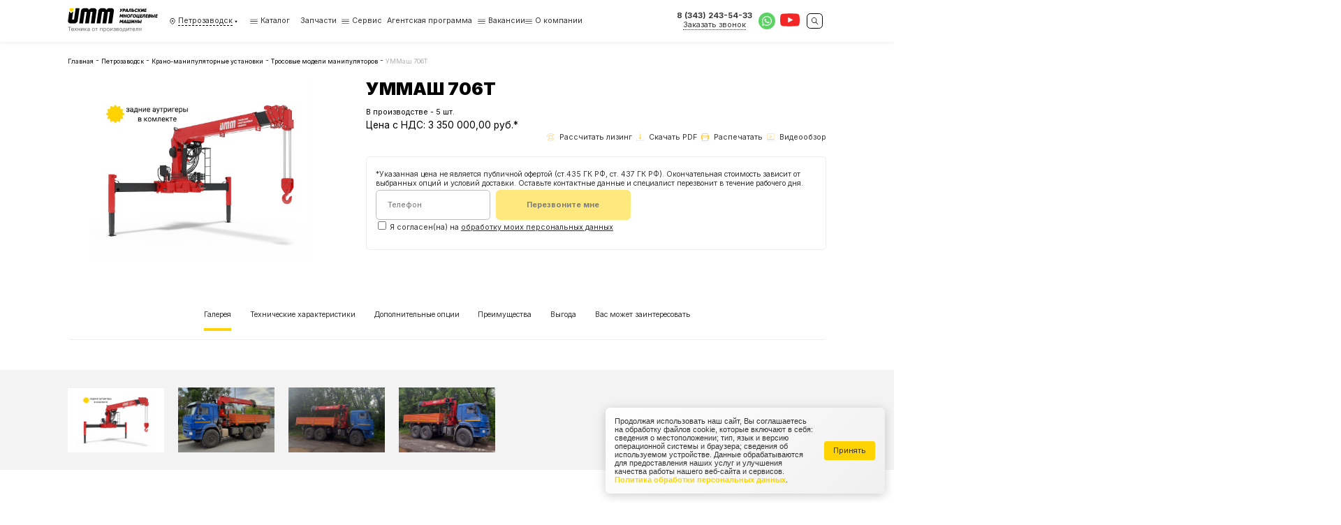

--- FILE ---
content_type: text/html; charset=utf-8
request_url: https://ummash.ru/petrozavodsk/krano-manipulyatornye-ustanovki/trosovye-modeli-manipulyatorov/kmy-ummash-706t/
body_size: 25834
content:

<html lang="ru"
      style="--main: #006EFF; --main-darker: #000CD4; --main-lighter: rgba(0, 110, 255, 0.15); --additional: #ffd98e">


<head>
    <meta name="viewport" content="width=device-width, initial-scale=1"/>
    <meta charset="UTF-8"/>
    <title>УММаш 706Т | ummash.ru в Петрозаводске</title>
    <link rel="shortcut icon"
          href="/media/images/configuration/logo/favicon/favicon.png"
          type="image/png"/>
    <!-- Seo -->
    <link rel="canonical" href="https://ummash.ru/petrozavodsk/krano-manipulyatornye-ustanovki/trosovye-modeli-manipulyatorov/kmy-ummash-706t/"/>
    <meta name="description" content="УММаш 706Т - информацию в Петрозаводске подробнее ищите на нашем сайте или узнавайте по телефону">
    <meta name="keywords" content="">
    <meta property="og:title" content="УММаш 706Т | ummash.ru в Петрозаводске">
    <meta property="og:description" content="УММаш 706Т - информацию в Петрозаводске подробнее ищите на нашем сайте или узнавайте по телефону">
    <meta property="og:url" content="https://ummash.ru/petrozavodsk/krano-manipulyatornye-ustanovki/trosovye-modeli-manipulyatorov/kmy-ummash-706t/"/>
    
    <meta property="og:image" content="https://ummash.ru/media/cache/76/b6/76b65e310d11573a4f173b6c9c24a618.jpg"/>
    
    <meta property="og:type" content="website"/>
    
<link rel="stylesheet" href="/static/css/product.css" />

    

    <!-- Google Tag Manager -->
    <script>(function(w,d,s,l,i){w[l]=w[l]||[];w[l].push({'gtm.start':
    new Date().getTime(),event:'gtm.js'});var f=d.getElementsByTagName(s)[0],
    j=d.createElement(s),dl=l!='dataLayer'?'&l='+l:'';j.async=true;j.src=
    'https://www.googletagmanager.com/gtm.js?id='+i+dl;f.parentNode.insertBefore(j,f);
    })(window,document,'script','dataLayer','GTM-KQV3MCH6');</script>
    <!-- End Google Tag Manager -->
</head>

<body class="d-flex fd-column load">
<!-- Google Tag Manager (noscript) -->
<noscript><iframe src="https://www.googletagmanager.com/ns.html?id=GTM-KQV3MCH6"
    height="0" width="0" style="display:none;visibility:hidden"></iframe></noscript>
<!-- End Google Tag Manager (noscript) -->














<header class="header header-desktop">
    <div class="header__wrapper">
        <div class="container">
            <div class="header-7">
                <a href="/petrozavodsk/" class="header-7-logo">
                    <svg role="img">
                        <use xlink:href="/static/images/static-sprite.svg#logo"></use>
                    </svg>
                </a>
                <div class="header-7-city" data-dropdown="click" data-click-target=".header-7-city__link">
                    <svg class="header-7-city__icon" role="img">
                        <use xlink:href="/static/images/sprite.svg#nav"></use>
                    </svg>
                    <a href="#" class="header-7-city__link">
                        <span>Петрозаводск</span>
                        <svg class="header-7-city__dropdown" role="img">
                            <use xlink:href="/static/images/sprite.svg#dropdown"></use>
                        </svg>
                    </a>
                    <div class="header-7-dropdown d-none header-7-city-dropdown__wrapper">
                        <div class="container">
                            <div class="header-7-city-dropdown">
                                <a href="#" class="header-7-city-dropdown__back" data-dropdown="close">
                                    <svg role="img">
                                        <use xlink:href="/static/images/sprite.svg#arrow"></use>
                                    </svg>
                                    Назад
                                </a>
                                <div class="header-7-city-dropdown__title">Выбрать город</div>
                                <div class="header-7-city-dropdown-input">
                                    <input name="city" type="text" class="header-7-city-dropdown__input"
                                           placeholder="Начните вводить название города"/>
                                    <div class="header-7-city-dropdown-input-items">
                                        
                                        <a href="/alma-ata/"
                                           class="header-7-city-dropdown-input-item d-none"
                                           data-city="алма-ата"></a>
                                        
                                        <a href="/arkhangelsk/"
                                           class="header-7-city-dropdown-input-item d-none"
                                           data-city="архангельск"></a>
                                        
                                        <a href="/astana/"
                                           class="header-7-city-dropdown-input-item d-none"
                                           data-city="астана"></a>
                                        
                                        <a href="/astrahan/"
                                           class="header-7-city-dropdown-input-item d-none"
                                           data-city="астрахань"></a>
                                        
                                        <a href="/balashiha/"
                                           class="header-7-city-dropdown-input-item d-none"
                                           data-city="балашиха"></a>
                                        
                                        <a href="/barnaul/"
                                           class="header-7-city-dropdown-input-item d-none"
                                           data-city="барнаул"></a>
                                        
                                        <a href="/belgorod/"
                                           class="header-7-city-dropdown-input-item d-none"
                                           data-city="белгород"></a>
                                        
                                        <a href="/blagoveschensk/"
                                           class="header-7-city-dropdown-input-item d-none"
                                           data-city="благовещенск"></a>
                                        
                                        <a href="/bryansk/"
                                           class="header-7-city-dropdown-input-item d-none"
                                           data-city="брянск"></a>
                                        
                                        <a href="/velikiy-novgorod/"
                                           class="header-7-city-dropdown-input-item d-none"
                                           data-city="великий новгород"></a>
                                        
                                        <a href="/vladivostok/"
                                           class="header-7-city-dropdown-input-item d-none"
                                           data-city="владивосток"></a>
                                        
                                        <a href="/vladimir/"
                                           class="header-7-city-dropdown-input-item d-none"
                                           data-city="владимир"></a>
                                        
                                        <a href="/volgograd/"
                                           class="header-7-city-dropdown-input-item d-none"
                                           data-city="волгоград"></a>
                                        
                                        <a href="/vologda/"
                                           class="header-7-city-dropdown-input-item d-none"
                                           data-city="вологда"></a>
                                        
                                        <a href="/voronezh/"
                                           class="header-7-city-dropdown-input-item d-none"
                                           data-city="воронеж"></a>
                                        
                                        <a href="/"
                                           class="header-7-city-dropdown-input-item d-none"
                                           data-city="екатеринбург"></a>
                                        
                                        <a href="/ivanovo/"
                                           class="header-7-city-dropdown-input-item d-none"
                                           data-city="иваново"></a>
                                        
                                        <a href="/izhevsk/"
                                           class="header-7-city-dropdown-input-item d-none"
                                           data-city="ижевск"></a>
                                        
                                        <a href="/irkutsk/"
                                           class="header-7-city-dropdown-input-item d-none"
                                           data-city="иркутск"></a>
                                        
                                        <a href="/yoshkar-ola/"
                                           class="header-7-city-dropdown-input-item d-none"
                                           data-city="йошкар-ола"></a>
                                        
                                        <a href="/kazan/"
                                           class="header-7-city-dropdown-input-item d-none"
                                           data-city="казань"></a>
                                        
                                        <a href="/kaliningrad/"
                                           class="header-7-city-dropdown-input-item d-none"
                                           data-city="калининград"></a>
                                        
                                        <a href="/kaluga/"
                                           class="header-7-city-dropdown-input-item d-none"
                                           data-city="калуга"></a>
                                        
                                        <a href="/kemerovo/"
                                           class="header-7-city-dropdown-input-item d-none"
                                           data-city="кемерово"></a>
                                        
                                        <a href="/kiev/"
                                           class="header-7-city-dropdown-input-item d-none"
                                           data-city="киев"></a>
                                        
                                        <a href="/kirov/"
                                           class="header-7-city-dropdown-input-item d-none"
                                           data-city="киров"></a>
                                        
                                        <a href="/korolyov/"
                                           class="header-7-city-dropdown-input-item d-none"
                                           data-city="королёв"></a>
                                        
                                        <a href="/kostroma/"
                                           class="header-7-city-dropdown-input-item d-none"
                                           data-city="кострома"></a>
                                        
                                        <a href="/krasnodar/"
                                           class="header-7-city-dropdown-input-item d-none"
                                           data-city="краснодар"></a>
                                        
                                        <a href="/krasnoyarsk/"
                                           class="header-7-city-dropdown-input-item d-none"
                                           data-city="красноярск"></a>
                                        
                                        <a href="/kursk/"
                                           class="header-7-city-dropdown-input-item d-none"
                                           data-city="курск"></a>
                                        
                                        <a href="/lipetsk/"
                                           class="header-7-city-dropdown-input-item d-none"
                                           data-city="липецк"></a>
                                        
                                        <a href="/lyubertsy/"
                                           class="header-7-city-dropdown-input-item d-none"
                                           data-city="люберцы"></a>
                                        
                                        <a href="/magadan/"
                                           class="header-7-city-dropdown-input-item d-none"
                                           data-city="магадан"></a>
                                        
                                        <a href="/minsk/"
                                           class="header-7-city-dropdown-input-item d-none"
                                           data-city="минск"></a>
                                        
                                        <a href="/moskva/"
                                           class="header-7-city-dropdown-input-item d-none"
                                           data-city="москва"></a>
                                        
                                        <a href="/murmansk/"
                                           class="header-7-city-dropdown-input-item d-none"
                                           data-city="мурманск"></a>
                                        
                                        <a href="/mytischi/"
                                           class="header-7-city-dropdown-input-item d-none"
                                           data-city="мытищи"></a>
                                        
                                        <a href="/naberezhnye-chelny/"
                                           class="header-7-city-dropdown-input-item d-none"
                                           data-city="набережные челны"></a>
                                        
                                        <a href="/nalchik/"
                                           class="header-7-city-dropdown-input-item d-none"
                                           data-city="нальчик"></a>
                                        
                                        <a href="/naryan-mar/"
                                           class="header-7-city-dropdown-input-item d-none"
                                           data-city="нарьян-мар"></a>
                                        
                                        <a href="/nizhniy-novgorod/"
                                           class="header-7-city-dropdown-input-item d-none"
                                           data-city="нижний новгород"></a>
                                        
                                        <a href="/novorossiysk/"
                                           class="header-7-city-dropdown-input-item d-none"
                                           data-city="новороссийск"></a>
                                        
                                        <a href="/novosibirsk/"
                                           class="header-7-city-dropdown-input-item d-none"
                                           data-city="новосибирск"></a>
                                        
                                        <a href="/noviy-urengoy/"
                                           class="header-7-city-dropdown-input-item d-none"
                                           data-city="новый уренгой"></a>
                                        
                                        <a href="/omsk/"
                                           class="header-7-city-dropdown-input-item d-none"
                                           data-city="омск"></a>
                                        
                                        <a href="/oryol/"
                                           class="header-7-city-dropdown-input-item d-none"
                                           data-city="орёл"></a>
                                        
                                        <a href="/orenburg/"
                                           class="header-7-city-dropdown-input-item d-none"
                                           data-city="оренбург"></a>
                                        
                                        <a href="/penza/"
                                           class="header-7-city-dropdown-input-item d-none"
                                           data-city="пенза"></a>
                                        
                                        <a href="/perm/"
                                           class="header-7-city-dropdown-input-item d-none"
                                           data-city="пермь"></a>
                                        
                                        <a href="/petrozavodsk/"
                                           class="header-7-city-dropdown-input-item d-none"
                                           data-city="петрозаводск"></a>
                                        
                                        <a href="/petropavlovsk-kamchatskiy/"
                                           class="header-7-city-dropdown-input-item d-none"
                                           data-city="петропавловск-камчатский"></a>
                                        
                                        <a href="/podolsk/"
                                           class="header-7-city-dropdown-input-item d-none"
                                           data-city="подольск"></a>
                                        
                                        <a href="/pskov/"
                                           class="header-7-city-dropdown-input-item d-none"
                                           data-city="псков"></a>
                                        
                                        <a href="/rostov-na-donu/"
                                           class="header-7-city-dropdown-input-item d-none"
                                           data-city="ростов-на-дону"></a>
                                        
                                        <a href="/ryazan/"
                                           class="header-7-city-dropdown-input-item d-none"
                                           data-city="рязань"></a>
                                        
                                        <a href="/samara/"
                                           class="header-7-city-dropdown-input-item d-none"
                                           data-city="самара"></a>
                                        
                                        <a href="/sankt-peterburg/"
                                           class="header-7-city-dropdown-input-item d-none"
                                           data-city="санкт-петербург"></a>
                                        
                                        <a href="/saransk/"
                                           class="header-7-city-dropdown-input-item d-none"
                                           data-city="саранск"></a>
                                        
                                        <a href="/saratov/"
                                           class="header-7-city-dropdown-input-item d-none"
                                           data-city="саратов"></a>
                                        
                                        <a href="/sevastopol/"
                                           class="header-7-city-dropdown-input-item d-none"
                                           data-city="севастополь"></a>
                                        
                                        <a href="/simferopol/"
                                           class="header-7-city-dropdown-input-item d-none"
                                           data-city="симферополь"></a>
                                        
                                        <a href="/smolensk/"
                                           class="header-7-city-dropdown-input-item d-none"
                                           data-city="смоленск"></a>
                                        
                                        <a href="/sochi/"
                                           class="header-7-city-dropdown-input-item d-none"
                                           data-city="сочи"></a>
                                        
                                        <a href="/stavropol/"
                                           class="header-7-city-dropdown-input-item d-none"
                                           data-city="ставрополь"></a>
                                        
                                        <a href="/syktyvkar/"
                                           class="header-7-city-dropdown-input-item d-none"
                                           data-city="сыктывкар"></a>
                                        
                                        <a href="/tambov/"
                                           class="header-7-city-dropdown-input-item d-none"
                                           data-city="тамбов"></a>
                                        
                                        <a href="/tver/"
                                           class="header-7-city-dropdown-input-item d-none"
                                           data-city="тверь"></a>
                                        
                                        <a href="/tolyatti/"
                                           class="header-7-city-dropdown-input-item d-none"
                                           data-city="тольятти"></a>
                                        
                                        <a href="/tomsk/"
                                           class="header-7-city-dropdown-input-item d-none"
                                           data-city="томск"></a>
                                        
                                        <a href="/tula/"
                                           class="header-7-city-dropdown-input-item d-none"
                                           data-city="тула"></a>
                                        
                                        <a href="/tyumen/"
                                           class="header-7-city-dropdown-input-item d-none"
                                           data-city="тюмень"></a>
                                        
                                        <a href="/ulan-ude/"
                                           class="header-7-city-dropdown-input-item d-none"
                                           data-city="улан-удэ"></a>
                                        
                                        <a href="/ulyanovsk/"
                                           class="header-7-city-dropdown-input-item d-none"
                                           data-city="ульяновск"></a>
                                        
                                        <a href="/ufa/"
                                           class="header-7-city-dropdown-input-item d-none"
                                           data-city="уфа"></a>
                                        
                                        <a href="/habarovsk/"
                                           class="header-7-city-dropdown-input-item d-none"
                                           data-city="хабаровск"></a>
                                        
                                        <a href="/hanty-mansiysk/"
                                           class="header-7-city-dropdown-input-item d-none"
                                           data-city="ханты-мансийск"></a>
                                        
                                        <a href="/himki/"
                                           class="header-7-city-dropdown-input-item d-none"
                                           data-city="химки"></a>
                                        
                                        <a href="/cheboksary/"
                                           class="header-7-city-dropdown-input-item d-none"
                                           data-city="чебоксары"></a>
                                        
                                        <a href="/chelyabinsk/"
                                           class="header-7-city-dropdown-input-item d-none"
                                           data-city="челябинск"></a>
                                        
                                        <a href="/chita/"
                                           class="header-7-city-dropdown-input-item d-none"
                                           data-city="чита"></a>
                                        
                                        <a href="/elista/"
                                           class="header-7-city-dropdown-input-item d-none"
                                           data-city="элиста"></a>
                                        
                                        <a href="/yuzhno-sakhalinsk/"
                                           class="header-7-city-dropdown-input-item d-none"
                                           data-city="южно-сахалинск"></a>
                                        
                                        <a href="/yakutsk/"
                                           class="header-7-city-dropdown-input-item d-none"
                                           data-city="якутск"></a>
                                        
                                        <a href="/yaroslavl/"
                                           class="header-7-city-dropdown-input-item d-none"
                                           data-city="ярославль"></a>
                                        
                                    </div>
                                </div>

                                <div class="header-7-city-dropdown-items">
                                    
                                    
                                    <div class="header-7-city-dropdown-group">
                                        <div class="header-7-city-dropdown-item group_title">А</div>
                                        
                                        <a href="/alma-ata/"
                                           class="header-7-city-dropdown-item">
                                            Алма-ата</a>
                                        
                                        <a href="/arkhangelsk/"
                                           class="header-7-city-dropdown-item">
                                            Архангельск</a>
                                        
                                        <a href="/astana/"
                                           class="header-7-city-dropdown-item">
                                            Астана</a>
                                        
                                        <a href="/astrahan/"
                                           class="header-7-city-dropdown-item">
                                            Астрахань</a>
                                        
                                    </div>
                                    
                                    <div class="header-7-city-dropdown-group">
                                        <div class="header-7-city-dropdown-item group_title">Б</div>
                                        
                                        <a href="/balashiha/"
                                           class="header-7-city-dropdown-item">
                                            Балашиха</a>
                                        
                                        <a href="/barnaul/"
                                           class="header-7-city-dropdown-item">
                                            Барнаул</a>
                                        
                                        <a href="/belgorod/"
                                           class="header-7-city-dropdown-item">
                                            Белгород</a>
                                        
                                        <a href="/blagoveschensk/"
                                           class="header-7-city-dropdown-item">
                                            Благовещенск</a>
                                        
                                        <a href="/bryansk/"
                                           class="header-7-city-dropdown-item">
                                            Брянск</a>
                                        
                                    </div>
                                    
                                    <div class="header-7-city-dropdown-group">
                                        <div class="header-7-city-dropdown-item group_title">В</div>
                                        
                                        <a href="/velikiy-novgorod/"
                                           class="header-7-city-dropdown-item">
                                            Великий Новгород</a>
                                        
                                        <a href="/vladivostok/"
                                           class="header-7-city-dropdown-item">
                                            Владивосток</a>
                                        
                                        <a href="/vladimir/"
                                           class="header-7-city-dropdown-item">
                                            Владимир</a>
                                        
                                        <a href="/volgograd/"
                                           class="header-7-city-dropdown-item">
                                            Волгоград</a>
                                        
                                        <a href="/vologda/"
                                           class="header-7-city-dropdown-item">
                                            Вологда</a>
                                        
                                        <a href="/voronezh/"
                                           class="header-7-city-dropdown-item">
                                            Воронеж</a>
                                        
                                    </div>
                                    
                                    <div class="header-7-city-dropdown-group">
                                        <div class="header-7-city-dropdown-item group_title">Е</div>
                                        
                                        <a href="/"
                                           class="header-7-city-dropdown-item">
                                            Екатеринбург</a>
                                        
                                    </div>
                                    
                                    <div class="header-7-city-dropdown-group">
                                        <div class="header-7-city-dropdown-item group_title">И</div>
                                        
                                        <a href="/ivanovo/"
                                           class="header-7-city-dropdown-item">
                                            Иваново</a>
                                        
                                        <a href="/izhevsk/"
                                           class="header-7-city-dropdown-item">
                                            Ижевск</a>
                                        
                                        <a href="/irkutsk/"
                                           class="header-7-city-dropdown-item">
                                            Иркутск</a>
                                        
                                    </div>
                                    
                                    <div class="header-7-city-dropdown-group">
                                        <div class="header-7-city-dropdown-item group_title">Й</div>
                                        
                                        <a href="/yoshkar-ola/"
                                           class="header-7-city-dropdown-item">
                                            Йошкар-Ола</a>
                                        
                                    </div>
                                    
                                    <div class="header-7-city-dropdown-group">
                                        <div class="header-7-city-dropdown-item group_title">К</div>
                                        
                                        <a href="/kazan/"
                                           class="header-7-city-dropdown-item">
                                            Казань</a>
                                        
                                        <a href="/kaliningrad/"
                                           class="header-7-city-dropdown-item">
                                            Калининград</a>
                                        
                                        <a href="/kaluga/"
                                           class="header-7-city-dropdown-item">
                                            Калуга</a>
                                        
                                        <a href="/kemerovo/"
                                           class="header-7-city-dropdown-item">
                                            Кемерово</a>
                                        
                                        <a href="/kiev/"
                                           class="header-7-city-dropdown-item">
                                            Киев</a>
                                        
                                        <a href="/kirov/"
                                           class="header-7-city-dropdown-item">
                                            Киров</a>
                                        
                                        <a href="/korolyov/"
                                           class="header-7-city-dropdown-item">
                                            Королёв</a>
                                        
                                        <a href="/kostroma/"
                                           class="header-7-city-dropdown-item">
                                            Кострома</a>
                                        
                                        <a href="/krasnodar/"
                                           class="header-7-city-dropdown-item">
                                            Краснодар</a>
                                        
                                        <a href="/krasnoyarsk/"
                                           class="header-7-city-dropdown-item">
                                            Красноярск</a>
                                        
                                        <a href="/kursk/"
                                           class="header-7-city-dropdown-item">
                                            Курск</a>
                                        
                                    </div>
                                    
                                    <div class="header-7-city-dropdown-group">
                                        <div class="header-7-city-dropdown-item group_title">Л</div>
                                        
                                        <a href="/lipetsk/"
                                           class="header-7-city-dropdown-item">
                                            Липецк</a>
                                        
                                        <a href="/lyubertsy/"
                                           class="header-7-city-dropdown-item">
                                            Люберцы</a>
                                        
                                    </div>
                                    
                                    <div class="header-7-city-dropdown-group">
                                        <div class="header-7-city-dropdown-item group_title">М</div>
                                        
                                        <a href="/magadan/"
                                           class="header-7-city-dropdown-item">
                                            Магадан</a>
                                        
                                        <a href="/minsk/"
                                           class="header-7-city-dropdown-item">
                                            Минск</a>
                                        
                                        <a href="/moskva/"
                                           class="header-7-city-dropdown-item">
                                            Москва</a>
                                        
                                        <a href="/murmansk/"
                                           class="header-7-city-dropdown-item">
                                            Мурманск</a>
                                        
                                        <a href="/mytischi/"
                                           class="header-7-city-dropdown-item">
                                            Мытищи</a>
                                        
                                    </div>
                                    
                                    <div class="header-7-city-dropdown-group">
                                        <div class="header-7-city-dropdown-item group_title">Н</div>
                                        
                                        <a href="/naberezhnye-chelny/"
                                           class="header-7-city-dropdown-item">
                                            Набережные Челны</a>
                                        
                                        <a href="/nalchik/"
                                           class="header-7-city-dropdown-item">
                                            Нальчик</a>
                                        
                                        <a href="/naryan-mar/"
                                           class="header-7-city-dropdown-item">
                                            Нарьян-Мар</a>
                                        
                                        <a href="/nizhniy-novgorod/"
                                           class="header-7-city-dropdown-item">
                                            Нижний Новгород</a>
                                        
                                        <a href="/novorossiysk/"
                                           class="header-7-city-dropdown-item">
                                            Новороссийск</a>
                                        
                                        <a href="/novosibirsk/"
                                           class="header-7-city-dropdown-item">
                                            Новосибирск</a>
                                        
                                        <a href="/noviy-urengoy/"
                                           class="header-7-city-dropdown-item">
                                            Новый Уренгой</a>
                                        
                                    </div>
                                    
                                    <div class="header-7-city-dropdown-group">
                                        <div class="header-7-city-dropdown-item group_title">О</div>
                                        
                                        <a href="/omsk/"
                                           class="header-7-city-dropdown-item">
                                            Омск</a>
                                        
                                        <a href="/oryol/"
                                           class="header-7-city-dropdown-item">
                                            Орёл</a>
                                        
                                        <a href="/orenburg/"
                                           class="header-7-city-dropdown-item">
                                            Оренбург</a>
                                        
                                    </div>
                                    
                                    <div class="header-7-city-dropdown-group">
                                        <div class="header-7-city-dropdown-item group_title">П</div>
                                        
                                        <a href="/penza/"
                                           class="header-7-city-dropdown-item">
                                            Пенза</a>
                                        
                                        <a href="/perm/"
                                           class="header-7-city-dropdown-item">
                                            Пермь</a>
                                        
                                        <a href="/petrozavodsk/"
                                           class="header-7-city-dropdown-item">
                                            Петрозаводск</a>
                                        
                                        <a href="/petropavlovsk-kamchatskiy/"
                                           class="header-7-city-dropdown-item">
                                            Петропавловск-Камчатский</a>
                                        
                                        <a href="/podolsk/"
                                           class="header-7-city-dropdown-item">
                                            Подольск</a>
                                        
                                        <a href="/pskov/"
                                           class="header-7-city-dropdown-item">
                                            Псков</a>
                                        
                                    </div>
                                    
                                    <div class="header-7-city-dropdown-group">
                                        <div class="header-7-city-dropdown-item group_title">Р</div>
                                        
                                        <a href="/rostov-na-donu/"
                                           class="header-7-city-dropdown-item">
                                            Ростов-на-Дону</a>
                                        
                                        <a href="/ryazan/"
                                           class="header-7-city-dropdown-item">
                                            Рязань</a>
                                        
                                    </div>
                                    
                                    <div class="header-7-city-dropdown-group">
                                        <div class="header-7-city-dropdown-item group_title">С</div>
                                        
                                        <a href="/samara/"
                                           class="header-7-city-dropdown-item">
                                            Самара</a>
                                        
                                        <a href="/sankt-peterburg/"
                                           class="header-7-city-dropdown-item">
                                            Санкт-Петербург</a>
                                        
                                        <a href="/saransk/"
                                           class="header-7-city-dropdown-item">
                                            Саранск</a>
                                        
                                        <a href="/saratov/"
                                           class="header-7-city-dropdown-item">
                                            Саратов</a>
                                        
                                        <a href="/sevastopol/"
                                           class="header-7-city-dropdown-item">
                                            Севастополь</a>
                                        
                                        <a href="/simferopol/"
                                           class="header-7-city-dropdown-item">
                                            Симферополь</a>
                                        
                                        <a href="/smolensk/"
                                           class="header-7-city-dropdown-item">
                                            Смоленск</a>
                                        
                                        <a href="/sochi/"
                                           class="header-7-city-dropdown-item">
                                            Сочи</a>
                                        
                                        <a href="/stavropol/"
                                           class="header-7-city-dropdown-item">
                                            Ставрополь</a>
                                        
                                        <a href="/syktyvkar/"
                                           class="header-7-city-dropdown-item">
                                            Сыктывкар</a>
                                        
                                    </div>
                                    
                                    <div class="header-7-city-dropdown-group">
                                        <div class="header-7-city-dropdown-item group_title">Т</div>
                                        
                                        <a href="/tambov/"
                                           class="header-7-city-dropdown-item">
                                            Тамбов</a>
                                        
                                        <a href="/tver/"
                                           class="header-7-city-dropdown-item">
                                            Тверь</a>
                                        
                                        <a href="/tolyatti/"
                                           class="header-7-city-dropdown-item">
                                            Тольятти</a>
                                        
                                        <a href="/tomsk/"
                                           class="header-7-city-dropdown-item">
                                            Томск</a>
                                        
                                        <a href="/tula/"
                                           class="header-7-city-dropdown-item">
                                            Тула</a>
                                        
                                        <a href="/tyumen/"
                                           class="header-7-city-dropdown-item">
                                            Тюмень</a>
                                        
                                    </div>
                                    
                                    <div class="header-7-city-dropdown-group">
                                        <div class="header-7-city-dropdown-item group_title">У</div>
                                        
                                        <a href="/ulan-ude/"
                                           class="header-7-city-dropdown-item">
                                            Улан-Удэ</a>
                                        
                                        <a href="/ulyanovsk/"
                                           class="header-7-city-dropdown-item">
                                            Ульяновск</a>
                                        
                                        <a href="/ufa/"
                                           class="header-7-city-dropdown-item">
                                            Уфа</a>
                                        
                                    </div>
                                    
                                    <div class="header-7-city-dropdown-group">
                                        <div class="header-7-city-dropdown-item group_title">Х</div>
                                        
                                        <a href="/habarovsk/"
                                           class="header-7-city-dropdown-item">
                                            Хабаровск</a>
                                        
                                        <a href="/hanty-mansiysk/"
                                           class="header-7-city-dropdown-item">
                                            Ханты-Мансийск</a>
                                        
                                        <a href="/himki/"
                                           class="header-7-city-dropdown-item">
                                            Химки</a>
                                        
                                    </div>
                                    
                                    <div class="header-7-city-dropdown-group">
                                        <div class="header-7-city-dropdown-item group_title">Ч</div>
                                        
                                        <a href="/cheboksary/"
                                           class="header-7-city-dropdown-item">
                                            Чебоксары</a>
                                        
                                        <a href="/chelyabinsk/"
                                           class="header-7-city-dropdown-item">
                                            Челябинск</a>
                                        
                                        <a href="/chita/"
                                           class="header-7-city-dropdown-item">
                                            Чита</a>
                                        
                                    </div>
                                    
                                    <div class="header-7-city-dropdown-group">
                                        <div class="header-7-city-dropdown-item group_title">Э</div>
                                        
                                        <a href="/elista/"
                                           class="header-7-city-dropdown-item">
                                            Элиста</a>
                                        
                                    </div>
                                    
                                    <div class="header-7-city-dropdown-group">
                                        <div class="header-7-city-dropdown-item group_title">Ю</div>
                                        
                                        <a href="/yuzhno-sakhalinsk/"
                                           class="header-7-city-dropdown-item">
                                            Южно-Сахалинск</a>
                                        
                                    </div>
                                    
                                    <div class="header-7-city-dropdown-group">
                                        <div class="header-7-city-dropdown-item group_title">Я</div>
                                        
                                        <a href="/yakutsk/"
                                           class="header-7-city-dropdown-item">
                                            Якутск</a>
                                        
                                        <a href="/yaroslavl/"
                                           class="header-7-city-dropdown-item">
                                            Ярославль</a>
                                        
                                    </div>
                                    
                                </div>
                            </div>
                        </div>
                    </div>
                </div>
                <div class="header-7-nav">
                    <div class="header-7-nav-item" data-dropdown="hover">
                        <a href="#" class="header-7-nav-item__link">
                            <svg class="header-7-nav-item__icon" role="img">
                                <use xlink:href="/static/images/sprite.svg#burger"></use>
                            </svg>
                            Каталог
                        </a>
                        <div class="header-7-dropdown d-none">
                            <div class="container">
                                <div class="header-7-nav-dropdown">
                                    
                                        
                                            
                                                <div class="header-7-nav-dropdown-items">
                                                    <a href="/petrozavodsk/krano-manipulyatornye-ustanovki/"
                                                       class="header-7-nav-dropdown-item bold">
                                                        Крано-манипуляторные установки
                                                    </a>
                                                    
                                                        
                                                            
                                                                

                                                                    <a href="/petrozavodsk/krano-manipulyatornye-ustanovki/trosovye-modeli-manipulyatorov/"
                                                                       class="header-7-nav-dropdown-item">
                                                                        Тросовые модели манипуляторов
                                                                    </a>
                                                                
                                                            
                                                        
                                                    
                                                        
                                                            
                                                                

                                                                    <a href="/petrozavodsk/krano-manipulyatornye-ustanovki/krano-burilnye-ustanovki/"
                                                                       class="header-7-nav-dropdown-item">
                                                                        Крано-бурильные установки
                                                                    </a>
                                                                
                                                            
                                                        
                                                    
                                                        
                                                            
                                                                

                                                                    <a href="/petrozavodsk/krano-manipulyatornye-ustanovki/traktornye-manipulyatory/"
                                                                       class="header-7-nav-dropdown-item">
                                                                        Тракторные манипуляторы
                                                                    </a>
                                                                
                                                            
                                                        
                                                    
                                                </div>
                                            
                                        
                                    
                                        
                                            
                                                <div class="header-7-nav-dropdown-items">
                                                    <a href="/petrozavodsk/tehnika-s-kmu/"
                                                       class="header-7-nav-dropdown-item bold">
                                                        Техника с КМУ
                                                    </a>
                                                    
                                                        
                                                            
                                                                

                                                                    <a href="/petrozavodsk/tehnika-s-kmu/polnyj-privod-kmu/"
                                                                       class="header-7-nav-dropdown-item">
                                                                        Полный привод КМУ
                                                                    </a>
                                                                
                                                            
                                                        
                                                    
                                                        
                                                            
                                                                

                                                                    <a href="/petrozavodsk/tehnika-s-kmu/zadnij-privod-s-kmu/"
                                                                       class="header-7-nav-dropdown-item">
                                                                        Задний привод с КМУ
                                                                    </a>
                                                                
                                                            
                                                        
                                                    
                                                        
                                                            
                                                                

                                                                    <a href="/petrozavodsk/tehnika-s-kmu/inomarki-s-kmu/"
                                                                       class="header-7-nav-dropdown-item">
                                                                        Иномарки с КМУ
                                                                    </a>
                                                                
                                                            
                                                        
                                                    
                                                </div>
                                            
                                        
                                    
                                        
                                            
                                                <div class="header-7-nav-dropdown-items">
                                                    <a href="/petrozavodsk/dopolnitelnoe-oborudovanie/"
                                                       class="header-7-nav-dropdown-item bold">
                                                        Дополнительное оборудование
                                                    </a>
                                                    
                                                        
                                                    
                                                        
                                                    
                                                        
                                                    
                                                        
                                                    
                                                        
                                                    
                                                        
                                                    
                                                        
                                                    
                                                        
                                                    
                                                        
                                                    
                                                        
                                                    
                                                        
                                                    
                                                        
                                                    
                                                        
                                                    
                                                        
                                                    
                                                        
                                                    
                                                        
                                                    
                                                        
                                                    
                                                        
                                                    
                                                </div>
                                            
                                        
                                    
                                        
                                            
                                                <div class="header-7-nav-dropdown-items">
                                                    <a href="/petrozavodsk/metallokonstrukcii-kmu/"
                                                       class="header-7-nav-dropdown-item bold">
                                                        Металлоконструкции КМУ
                                                    </a>
                                                    
                                                </div>
                                            
                                        
                                    
                                </div>
                            </div>
                        </div>
                    </div>
                    
                        
                            
                                
                                    <a href="https://vseopu.ru/" class="header-7-nav-item">
                                        Запчасти
                                    </a>
                                
                             
                        
                    
                        
                            
                                
                                    <div class="header-7__menu-item">
                                        <svg class="header-7-nav-item__icon" role="img">
                                            <use xlink:href="/static/images/sprite.svg#burger"></use>
                                        </svg>
                                        <a class="header-7__menu-link" href="/">Сервис</a>
                                        <div class="header-7__menu-submenu">
                                            
                                                <a class="header-7__menu-submenu-link" href="https://ummash.ru/lizing/">Лизинг</a>
                                            
                                                <a class="header-7__menu-submenu-link" href="https://ummash.ru/postanovka-na-garantiyu/">Постановка КМУ на гарантию</a>
                                            
                                                <a class="header-7__menu-submenu-link" href="https://ummash.ru/posleprodazhnoe-obsluzhivanie/">Послепродажное обслуживание</a>
                                            
                                                <a class="header-7__menu-submenu-link" href="https://ummash.ru/vazhnaya-informaciya/">Документация</a>
                                            
                                                <a class="header-7__menu-submenu-link" href="https://ummash.ru/reklamaciya/">Рекламация</a>
                                            
                                        </div>
                                    </div>
                                
                             
                        
                    
                        
                            
                                
                                    <a href="https://ummash.landingpage.na4u.ru/agentskaya-programma/" class="header-7-nav-item">
                                        Агентская программа
                                    </a>
                                
                             
                        
                    
                        
                            
                                
                                    <div class="header-7__menu-item">
                                        <svg class="header-7-nav-item__icon" role="img">
                                            <use xlink:href="/static/images/sprite.svg#burger"></use>
                                        </svg>
                                        <a class="header-7__menu-link" href="https://ummash.ru/vakansii-proizvodstvo-ekaterinburg/">Вакансии</a>
                                        <div class="header-7__menu-submenu">
                                            
                                                <a class="header-7__menu-submenu-link" href="https://ummash.ru/vakansii-proizvodstvo-ekaterinburg/">Вакансии на производстве</a>
                                            
                                        </div>
                                    </div>
                                
                             
                        
                    
                        
                            
                                
                                    <div class="header-7__menu-item">
                                        <svg class="header-7-nav-item__icon" role="img">
                                            <use xlink:href="/static/images/sprite.svg#burger"></use>
                                        </svg>
                                        <a class="header-7__menu-link" href="https://ummash.ru/about/">О компании</a>
                                        <div class="header-7__menu-submenu">
                                            
                                                <a class="header-7__menu-submenu-link" href="https://ummash.ru/contacts/">Контакты</a>
                                            
                                                <a class="header-7__menu-submenu-link" href="https://ummash.ru/about/dilery-traktornykh-manipulyatorov/">Дилеры тракторных манипуляторов</a>
                                            
                                                <a class="header-7__menu-submenu-link" href="https://ummash.ru/about/dilery-trosovyh-kranov-manipulyatorov/">Дилеры тросовых кранов манипуляторов</a>
                                            
                                        </div>
                                    </div>
                                
                             
                        
                    

                </div>
                <a href="#" data-micromodal-open="modal-callback" class="header-7-contacts">
                    <span class="header-7-contacts__phone">8 (343) 243-54-33</span>
                    <span class="header-7-contacts__title">Заказать звонок</span>
                </a>
                
                <div class="header-7-socials">
                    
                    <a href="https://wa.me/79667140760" class="header-7-socials-item">
                        <svg class="header-7-socials-item__svg i-whatsapp" role="img">
                            <use xlink:href="/static/images/static-sprite.svg#whatsapp"></use>
                        </svg>
                    </a>
                    
                    
                    <a href="/" class="header-7-socials-item">
                        <svg class="header-7-socials-item__svg i-youtube" role="img">
                            <use xlink:href="/static/images/static-sprite.svg#youtube"></use>
                        </svg>
                    </a>
                    
                </div>
                
                <div class="header-7-search" data-dropdown="hover">
                    <div class="header-7-search__icon">
                        <svg role="img">
                            <use xlink:href="/static/images/sprite.svg#search"></use>
                        </svg>
                    </div>
                    <div class="header-7-dropdown d-none">
                        <div class="container">
                            <form class="header-7-search-dropdown" method="get" action="/search/">
                                <label>
                                    <input type="text" class="header-7-search__input" name="q"
                                           placeholder="Поиск...">
                                    <span class="header-7-search-dropdown__wrapper">
                                         <span class="header-7-search-dropdown-items"></span>
                                        <button type="submit" class="header-7-search-dropdown-all_items">
                                            Все результаты
                                        </button>
                                     </span>
                                </label>
                                <button type="submit" class="header-7-search__button ps-btn ps-btn-primary">
                                    Поиск
                                </button>
                            </form>
                        </div>
                    </div>
                </div>
            </div>

        </div>
    </div>
</header>
<div class="header-mobile">
    <div class="header-mobile-city">
        <div class="header-7-city">
            <svg class="header-7-city__icon" role="img">
                <use xlink:href="/static/images/sprite.svg#nav"></use>
            </svg>
            <a href="#" class="header-7-city__link">
                <span>Петрозаводск</span>
                <svg class="header-7-city__dropdown" role="img">
                    <use xlink:href="/static/images/sprite.svg#dropdown"></use>
                </svg>
            </a>
        </div>
    </div>
    <div class="header-mobile__content d-flex ai-center">

        <a class="header__logo" href="/">
            <svg role="img">
                <use xlink:href="/static/images/static-sprite.svg#logo_mini"></use>
            </svg>
        </a>
        <a href="tel:8 (343) 243-54-33" class="header-mobile__contacts">
            8 (343) 243-54-33
        </a>
        <div class="burger header-burger" id="header-burger">
            <div class="burger__line header-burger__line"></div>
            <div class="burger__line burger__line--cross header-burger__line"></div>
            <div class="burger__line burger__line--cross header-burger__line"></div>
            <div class="burger__line header-burger__line"></div>
        </div>
    </div>
</div>
<div class="js-header-city-mobile-container header-city-mobile-container header-7-dropdown header-7-city-dropdown__wrapper">
    <div class="container">
        <form class="header-7-city-dropdown" action="/" method="post">
            <div class="header-7-city-dropdown__title">Выбрать город</div>
            <div class="header-7-city-dropdown-input">
                <input name="city" type="text" class="header-7-city-dropdown__input"
                       placeholder="Начните вводить название города"/>
                <div class="header-7-city-dropdown-input-items">
                    
                    <a href="/alma-ata/"
                       class="header-7-city-dropdown-input-item d-none"
                       data-city="алма-ата"></a>
                    
                    <a href="/arkhangelsk/"
                       class="header-7-city-dropdown-input-item d-none"
                       data-city="архангельск"></a>
                    
                    <a href="/astana/"
                       class="header-7-city-dropdown-input-item d-none"
                       data-city="астана"></a>
                    
                    <a href="/astrahan/"
                       class="header-7-city-dropdown-input-item d-none"
                       data-city="астрахань"></a>
                    
                    <a href="/balashiha/"
                       class="header-7-city-dropdown-input-item d-none"
                       data-city="балашиха"></a>
                    
                    <a href="/barnaul/"
                       class="header-7-city-dropdown-input-item d-none"
                       data-city="барнаул"></a>
                    
                    <a href="/belgorod/"
                       class="header-7-city-dropdown-input-item d-none"
                       data-city="белгород"></a>
                    
                    <a href="/blagoveschensk/"
                       class="header-7-city-dropdown-input-item d-none"
                       data-city="благовещенск"></a>
                    
                    <a href="/bryansk/"
                       class="header-7-city-dropdown-input-item d-none"
                       data-city="брянск"></a>
                    
                    <a href="/velikiy-novgorod/"
                       class="header-7-city-dropdown-input-item d-none"
                       data-city="великий новгород"></a>
                    
                    <a href="/vladivostok/"
                       class="header-7-city-dropdown-input-item d-none"
                       data-city="владивосток"></a>
                    
                    <a href="/vladimir/"
                       class="header-7-city-dropdown-input-item d-none"
                       data-city="владимир"></a>
                    
                    <a href="/volgograd/"
                       class="header-7-city-dropdown-input-item d-none"
                       data-city="волгоград"></a>
                    
                    <a href="/vologda/"
                       class="header-7-city-dropdown-input-item d-none"
                       data-city="вологда"></a>
                    
                    <a href="/voronezh/"
                       class="header-7-city-dropdown-input-item d-none"
                       data-city="воронеж"></a>
                    
                    <a href="/"
                       class="header-7-city-dropdown-input-item d-none"
                       data-city="екатеринбург"></a>
                    
                    <a href="/ivanovo/"
                       class="header-7-city-dropdown-input-item d-none"
                       data-city="иваново"></a>
                    
                    <a href="/izhevsk/"
                       class="header-7-city-dropdown-input-item d-none"
                       data-city="ижевск"></a>
                    
                    <a href="/irkutsk/"
                       class="header-7-city-dropdown-input-item d-none"
                       data-city="иркутск"></a>
                    
                    <a href="/yoshkar-ola/"
                       class="header-7-city-dropdown-input-item d-none"
                       data-city="йошкар-ола"></a>
                    
                    <a href="/kazan/"
                       class="header-7-city-dropdown-input-item d-none"
                       data-city="казань"></a>
                    
                    <a href="/kaliningrad/"
                       class="header-7-city-dropdown-input-item d-none"
                       data-city="калининград"></a>
                    
                    <a href="/kaluga/"
                       class="header-7-city-dropdown-input-item d-none"
                       data-city="калуга"></a>
                    
                    <a href="/kemerovo/"
                       class="header-7-city-dropdown-input-item d-none"
                       data-city="кемерово"></a>
                    
                    <a href="/kiev/"
                       class="header-7-city-dropdown-input-item d-none"
                       data-city="киев"></a>
                    
                    <a href="/kirov/"
                       class="header-7-city-dropdown-input-item d-none"
                       data-city="киров"></a>
                    
                    <a href="/korolyov/"
                       class="header-7-city-dropdown-input-item d-none"
                       data-city="королёв"></a>
                    
                    <a href="/kostroma/"
                       class="header-7-city-dropdown-input-item d-none"
                       data-city="кострома"></a>
                    
                    <a href="/krasnodar/"
                       class="header-7-city-dropdown-input-item d-none"
                       data-city="краснодар"></a>
                    
                    <a href="/krasnoyarsk/"
                       class="header-7-city-dropdown-input-item d-none"
                       data-city="красноярск"></a>
                    
                    <a href="/kursk/"
                       class="header-7-city-dropdown-input-item d-none"
                       data-city="курск"></a>
                    
                    <a href="/lipetsk/"
                       class="header-7-city-dropdown-input-item d-none"
                       data-city="липецк"></a>
                    
                    <a href="/lyubertsy/"
                       class="header-7-city-dropdown-input-item d-none"
                       data-city="люберцы"></a>
                    
                    <a href="/magadan/"
                       class="header-7-city-dropdown-input-item d-none"
                       data-city="магадан"></a>
                    
                    <a href="/minsk/"
                       class="header-7-city-dropdown-input-item d-none"
                       data-city="минск"></a>
                    
                    <a href="/moskva/"
                       class="header-7-city-dropdown-input-item d-none"
                       data-city="москва"></a>
                    
                    <a href="/murmansk/"
                       class="header-7-city-dropdown-input-item d-none"
                       data-city="мурманск"></a>
                    
                    <a href="/mytischi/"
                       class="header-7-city-dropdown-input-item d-none"
                       data-city="мытищи"></a>
                    
                    <a href="/naberezhnye-chelny/"
                       class="header-7-city-dropdown-input-item d-none"
                       data-city="набережные челны"></a>
                    
                    <a href="/nalchik/"
                       class="header-7-city-dropdown-input-item d-none"
                       data-city="нальчик"></a>
                    
                    <a href="/naryan-mar/"
                       class="header-7-city-dropdown-input-item d-none"
                       data-city="нарьян-мар"></a>
                    
                    <a href="/nizhniy-novgorod/"
                       class="header-7-city-dropdown-input-item d-none"
                       data-city="нижний новгород"></a>
                    
                    <a href="/novorossiysk/"
                       class="header-7-city-dropdown-input-item d-none"
                       data-city="новороссийск"></a>
                    
                    <a href="/novosibirsk/"
                       class="header-7-city-dropdown-input-item d-none"
                       data-city="новосибирск"></a>
                    
                    <a href="/noviy-urengoy/"
                       class="header-7-city-dropdown-input-item d-none"
                       data-city="новый уренгой"></a>
                    
                    <a href="/omsk/"
                       class="header-7-city-dropdown-input-item d-none"
                       data-city="омск"></a>
                    
                    <a href="/oryol/"
                       class="header-7-city-dropdown-input-item d-none"
                       data-city="орёл"></a>
                    
                    <a href="/orenburg/"
                       class="header-7-city-dropdown-input-item d-none"
                       data-city="оренбург"></a>
                    
                    <a href="/penza/"
                       class="header-7-city-dropdown-input-item d-none"
                       data-city="пенза"></a>
                    
                    <a href="/perm/"
                       class="header-7-city-dropdown-input-item d-none"
                       data-city="пермь"></a>
                    
                    <a href="/petrozavodsk/"
                       class="header-7-city-dropdown-input-item d-none"
                       data-city="петрозаводск"></a>
                    
                    <a href="/petropavlovsk-kamchatskiy/"
                       class="header-7-city-dropdown-input-item d-none"
                       data-city="петропавловск-камчатский"></a>
                    
                    <a href="/podolsk/"
                       class="header-7-city-dropdown-input-item d-none"
                       data-city="подольск"></a>
                    
                    <a href="/pskov/"
                       class="header-7-city-dropdown-input-item d-none"
                       data-city="псков"></a>
                    
                    <a href="/rostov-na-donu/"
                       class="header-7-city-dropdown-input-item d-none"
                       data-city="ростов-на-дону"></a>
                    
                    <a href="/ryazan/"
                       class="header-7-city-dropdown-input-item d-none"
                       data-city="рязань"></a>
                    
                    <a href="/samara/"
                       class="header-7-city-dropdown-input-item d-none"
                       data-city="самара"></a>
                    
                    <a href="/sankt-peterburg/"
                       class="header-7-city-dropdown-input-item d-none"
                       data-city="санкт-петербург"></a>
                    
                    <a href="/saransk/"
                       class="header-7-city-dropdown-input-item d-none"
                       data-city="саранск"></a>
                    
                    <a href="/saratov/"
                       class="header-7-city-dropdown-input-item d-none"
                       data-city="саратов"></a>
                    
                    <a href="/sevastopol/"
                       class="header-7-city-dropdown-input-item d-none"
                       data-city="севастополь"></a>
                    
                    <a href="/simferopol/"
                       class="header-7-city-dropdown-input-item d-none"
                       data-city="симферополь"></a>
                    
                    <a href="/smolensk/"
                       class="header-7-city-dropdown-input-item d-none"
                       data-city="смоленск"></a>
                    
                    <a href="/sochi/"
                       class="header-7-city-dropdown-input-item d-none"
                       data-city="сочи"></a>
                    
                    <a href="/stavropol/"
                       class="header-7-city-dropdown-input-item d-none"
                       data-city="ставрополь"></a>
                    
                    <a href="/syktyvkar/"
                       class="header-7-city-dropdown-input-item d-none"
                       data-city="сыктывкар"></a>
                    
                    <a href="/tambov/"
                       class="header-7-city-dropdown-input-item d-none"
                       data-city="тамбов"></a>
                    
                    <a href="/tver/"
                       class="header-7-city-dropdown-input-item d-none"
                       data-city="тверь"></a>
                    
                    <a href="/tolyatti/"
                       class="header-7-city-dropdown-input-item d-none"
                       data-city="тольятти"></a>
                    
                    <a href="/tomsk/"
                       class="header-7-city-dropdown-input-item d-none"
                       data-city="томск"></a>
                    
                    <a href="/tula/"
                       class="header-7-city-dropdown-input-item d-none"
                       data-city="тула"></a>
                    
                    <a href="/tyumen/"
                       class="header-7-city-dropdown-input-item d-none"
                       data-city="тюмень"></a>
                    
                    <a href="/ulan-ude/"
                       class="header-7-city-dropdown-input-item d-none"
                       data-city="улан-удэ"></a>
                    
                    <a href="/ulyanovsk/"
                       class="header-7-city-dropdown-input-item d-none"
                       data-city="ульяновск"></a>
                    
                    <a href="/ufa/"
                       class="header-7-city-dropdown-input-item d-none"
                       data-city="уфа"></a>
                    
                    <a href="/habarovsk/"
                       class="header-7-city-dropdown-input-item d-none"
                       data-city="хабаровск"></a>
                    
                    <a href="/hanty-mansiysk/"
                       class="header-7-city-dropdown-input-item d-none"
                       data-city="ханты-мансийск"></a>
                    
                    <a href="/himki/"
                       class="header-7-city-dropdown-input-item d-none"
                       data-city="химки"></a>
                    
                    <a href="/cheboksary/"
                       class="header-7-city-dropdown-input-item d-none"
                       data-city="чебоксары"></a>
                    
                    <a href="/chelyabinsk/"
                       class="header-7-city-dropdown-input-item d-none"
                       data-city="челябинск"></a>
                    
                    <a href="/chita/"
                       class="header-7-city-dropdown-input-item d-none"
                       data-city="чита"></a>
                    
                    <a href="/elista/"
                       class="header-7-city-dropdown-input-item d-none"
                       data-city="элиста"></a>
                    
                    <a href="/yuzhno-sakhalinsk/"
                       class="header-7-city-dropdown-input-item d-none"
                       data-city="южно-сахалинск"></a>
                    
                    <a href="/yakutsk/"
                       class="header-7-city-dropdown-input-item d-none"
                       data-city="якутск"></a>
                    
                    <a href="/yaroslavl/"
                       class="header-7-city-dropdown-input-item d-none"
                       data-city="ярославль"></a>
                    
                </div>
            </div>

            <div class="header-7-city-dropdown-items">
                
                
                <div class="header-7-city-dropdown-group">
                    <div class="header-7-city-dropdown-item group_title">А</div>
                    <div class="header-7-city-dropdown-group__wrapper">
                        
                        <a href="/alma-ata/" class="header-7-city-dropdown-item">
                            Алма-ата
                        </a>
                        
                        <a href="/arkhangelsk/" class="header-7-city-dropdown-item">
                            Архангельск
                        </a>
                        
                        <a href="/astana/" class="header-7-city-dropdown-item">
                            Астана
                        </a>
                        
                        <a href="/astrahan/" class="header-7-city-dropdown-item">
                            Астрахань
                        </a>
                        
                    </div>
                </div>
                
                <div class="header-7-city-dropdown-group">
                    <div class="header-7-city-dropdown-item group_title">Б</div>
                    <div class="header-7-city-dropdown-group__wrapper">
                        
                        <a href="/balashiha/" class="header-7-city-dropdown-item">
                            Балашиха
                        </a>
                        
                        <a href="/barnaul/" class="header-7-city-dropdown-item">
                            Барнаул
                        </a>
                        
                        <a href="/belgorod/" class="header-7-city-dropdown-item">
                            Белгород
                        </a>
                        
                        <a href="/blagoveschensk/" class="header-7-city-dropdown-item">
                            Благовещенск
                        </a>
                        
                        <a href="/bryansk/" class="header-7-city-dropdown-item">
                            Брянск
                        </a>
                        
                    </div>
                </div>
                
                <div class="header-7-city-dropdown-group">
                    <div class="header-7-city-dropdown-item group_title">В</div>
                    <div class="header-7-city-dropdown-group__wrapper">
                        
                        <a href="/velikiy-novgorod/" class="header-7-city-dropdown-item">
                            Великий Новгород
                        </a>
                        
                        <a href="/vladivostok/" class="header-7-city-dropdown-item">
                            Владивосток
                        </a>
                        
                        <a href="/vladimir/" class="header-7-city-dropdown-item">
                            Владимир
                        </a>
                        
                        <a href="/volgograd/" class="header-7-city-dropdown-item">
                            Волгоград
                        </a>
                        
                        <a href="/vologda/" class="header-7-city-dropdown-item">
                            Вологда
                        </a>
                        
                        <a href="/voronezh/" class="header-7-city-dropdown-item">
                            Воронеж
                        </a>
                        
                    </div>
                </div>
                
                <div class="header-7-city-dropdown-group">
                    <div class="header-7-city-dropdown-item group_title">Е</div>
                    <div class="header-7-city-dropdown-group__wrapper">
                        
                        <a href="/" class="header-7-city-dropdown-item">
                            Екатеринбург
                        </a>
                        
                    </div>
                </div>
                
                <div class="header-7-city-dropdown-group">
                    <div class="header-7-city-dropdown-item group_title">И</div>
                    <div class="header-7-city-dropdown-group__wrapper">
                        
                        <a href="/ivanovo/" class="header-7-city-dropdown-item">
                            Иваново
                        </a>
                        
                        <a href="/izhevsk/" class="header-7-city-dropdown-item">
                            Ижевск
                        </a>
                        
                        <a href="/irkutsk/" class="header-7-city-dropdown-item">
                            Иркутск
                        </a>
                        
                    </div>
                </div>
                
                <div class="header-7-city-dropdown-group">
                    <div class="header-7-city-dropdown-item group_title">Й</div>
                    <div class="header-7-city-dropdown-group__wrapper">
                        
                        <a href="/yoshkar-ola/" class="header-7-city-dropdown-item">
                            Йошкар-Ола
                        </a>
                        
                    </div>
                </div>
                
                <div class="header-7-city-dropdown-group">
                    <div class="header-7-city-dropdown-item group_title">К</div>
                    <div class="header-7-city-dropdown-group__wrapper">
                        
                        <a href="/kazan/" class="header-7-city-dropdown-item">
                            Казань
                        </a>
                        
                        <a href="/kaliningrad/" class="header-7-city-dropdown-item">
                            Калининград
                        </a>
                        
                        <a href="/kaluga/" class="header-7-city-dropdown-item">
                            Калуга
                        </a>
                        
                        <a href="/kemerovo/" class="header-7-city-dropdown-item">
                            Кемерово
                        </a>
                        
                        <a href="/kiev/" class="header-7-city-dropdown-item">
                            Киев
                        </a>
                        
                        <a href="/kirov/" class="header-7-city-dropdown-item">
                            Киров
                        </a>
                        
                        <a href="/korolyov/" class="header-7-city-dropdown-item">
                            Королёв
                        </a>
                        
                        <a href="/kostroma/" class="header-7-city-dropdown-item">
                            Кострома
                        </a>
                        
                        <a href="/krasnodar/" class="header-7-city-dropdown-item">
                            Краснодар
                        </a>
                        
                        <a href="/krasnoyarsk/" class="header-7-city-dropdown-item">
                            Красноярск
                        </a>
                        
                        <a href="/kursk/" class="header-7-city-dropdown-item">
                            Курск
                        </a>
                        
                    </div>
                </div>
                
                <div class="header-7-city-dropdown-group">
                    <div class="header-7-city-dropdown-item group_title">Л</div>
                    <div class="header-7-city-dropdown-group__wrapper">
                        
                        <a href="/lipetsk/" class="header-7-city-dropdown-item">
                            Липецк
                        </a>
                        
                        <a href="/lyubertsy/" class="header-7-city-dropdown-item">
                            Люберцы
                        </a>
                        
                    </div>
                </div>
                
                <div class="header-7-city-dropdown-group">
                    <div class="header-7-city-dropdown-item group_title">М</div>
                    <div class="header-7-city-dropdown-group__wrapper">
                        
                        <a href="/magadan/" class="header-7-city-dropdown-item">
                            Магадан
                        </a>
                        
                        <a href="/minsk/" class="header-7-city-dropdown-item">
                            Минск
                        </a>
                        
                        <a href="/moskva/" class="header-7-city-dropdown-item">
                            Москва
                        </a>
                        
                        <a href="/murmansk/" class="header-7-city-dropdown-item">
                            Мурманск
                        </a>
                        
                        <a href="/mytischi/" class="header-7-city-dropdown-item">
                            Мытищи
                        </a>
                        
                    </div>
                </div>
                
                <div class="header-7-city-dropdown-group">
                    <div class="header-7-city-dropdown-item group_title">Н</div>
                    <div class="header-7-city-dropdown-group__wrapper">
                        
                        <a href="/naberezhnye-chelny/" class="header-7-city-dropdown-item">
                            Набережные Челны
                        </a>
                        
                        <a href="/nalchik/" class="header-7-city-dropdown-item">
                            Нальчик
                        </a>
                        
                        <a href="/naryan-mar/" class="header-7-city-dropdown-item">
                            Нарьян-Мар
                        </a>
                        
                        <a href="/nizhniy-novgorod/" class="header-7-city-dropdown-item">
                            Нижний Новгород
                        </a>
                        
                        <a href="/novorossiysk/" class="header-7-city-dropdown-item">
                            Новороссийск
                        </a>
                        
                        <a href="/novosibirsk/" class="header-7-city-dropdown-item">
                            Новосибирск
                        </a>
                        
                        <a href="/noviy-urengoy/" class="header-7-city-dropdown-item">
                            Новый Уренгой
                        </a>
                        
                    </div>
                </div>
                
                <div class="header-7-city-dropdown-group">
                    <div class="header-7-city-dropdown-item group_title">О</div>
                    <div class="header-7-city-dropdown-group__wrapper">
                        
                        <a href="/omsk/" class="header-7-city-dropdown-item">
                            Омск
                        </a>
                        
                        <a href="/oryol/" class="header-7-city-dropdown-item">
                            Орёл
                        </a>
                        
                        <a href="/orenburg/" class="header-7-city-dropdown-item">
                            Оренбург
                        </a>
                        
                    </div>
                </div>
                
                <div class="header-7-city-dropdown-group">
                    <div class="header-7-city-dropdown-item group_title">П</div>
                    <div class="header-7-city-dropdown-group__wrapper">
                        
                        <a href="/penza/" class="header-7-city-dropdown-item">
                            Пенза
                        </a>
                        
                        <a href="/perm/" class="header-7-city-dropdown-item">
                            Пермь
                        </a>
                        
                        <a href="/petrozavodsk/" class="header-7-city-dropdown-item">
                            Петрозаводск
                        </a>
                        
                        <a href="/petropavlovsk-kamchatskiy/" class="header-7-city-dropdown-item">
                            Петропавловск-Камчатский
                        </a>
                        
                        <a href="/podolsk/" class="header-7-city-dropdown-item">
                            Подольск
                        </a>
                        
                        <a href="/pskov/" class="header-7-city-dropdown-item">
                            Псков
                        </a>
                        
                    </div>
                </div>
                
                <div class="header-7-city-dropdown-group">
                    <div class="header-7-city-dropdown-item group_title">Р</div>
                    <div class="header-7-city-dropdown-group__wrapper">
                        
                        <a href="/rostov-na-donu/" class="header-7-city-dropdown-item">
                            Ростов-на-Дону
                        </a>
                        
                        <a href="/ryazan/" class="header-7-city-dropdown-item">
                            Рязань
                        </a>
                        
                    </div>
                </div>
                
                <div class="header-7-city-dropdown-group">
                    <div class="header-7-city-dropdown-item group_title">С</div>
                    <div class="header-7-city-dropdown-group__wrapper">
                        
                        <a href="/samara/" class="header-7-city-dropdown-item">
                            Самара
                        </a>
                        
                        <a href="/sankt-peterburg/" class="header-7-city-dropdown-item">
                            Санкт-Петербург
                        </a>
                        
                        <a href="/saransk/" class="header-7-city-dropdown-item">
                            Саранск
                        </a>
                        
                        <a href="/saratov/" class="header-7-city-dropdown-item">
                            Саратов
                        </a>
                        
                        <a href="/sevastopol/" class="header-7-city-dropdown-item">
                            Севастополь
                        </a>
                        
                        <a href="/simferopol/" class="header-7-city-dropdown-item">
                            Симферополь
                        </a>
                        
                        <a href="/smolensk/" class="header-7-city-dropdown-item">
                            Смоленск
                        </a>
                        
                        <a href="/sochi/" class="header-7-city-dropdown-item">
                            Сочи
                        </a>
                        
                        <a href="/stavropol/" class="header-7-city-dropdown-item">
                            Ставрополь
                        </a>
                        
                        <a href="/syktyvkar/" class="header-7-city-dropdown-item">
                            Сыктывкар
                        </a>
                        
                    </div>
                </div>
                
                <div class="header-7-city-dropdown-group">
                    <div class="header-7-city-dropdown-item group_title">Т</div>
                    <div class="header-7-city-dropdown-group__wrapper">
                        
                        <a href="/tambov/" class="header-7-city-dropdown-item">
                            Тамбов
                        </a>
                        
                        <a href="/tver/" class="header-7-city-dropdown-item">
                            Тверь
                        </a>
                        
                        <a href="/tolyatti/" class="header-7-city-dropdown-item">
                            Тольятти
                        </a>
                        
                        <a href="/tomsk/" class="header-7-city-dropdown-item">
                            Томск
                        </a>
                        
                        <a href="/tula/" class="header-7-city-dropdown-item">
                            Тула
                        </a>
                        
                        <a href="/tyumen/" class="header-7-city-dropdown-item">
                            Тюмень
                        </a>
                        
                    </div>
                </div>
                
                <div class="header-7-city-dropdown-group">
                    <div class="header-7-city-dropdown-item group_title">У</div>
                    <div class="header-7-city-dropdown-group__wrapper">
                        
                        <a href="/ulan-ude/" class="header-7-city-dropdown-item">
                            Улан-Удэ
                        </a>
                        
                        <a href="/ulyanovsk/" class="header-7-city-dropdown-item">
                            Ульяновск
                        </a>
                        
                        <a href="/ufa/" class="header-7-city-dropdown-item">
                            Уфа
                        </a>
                        
                    </div>
                </div>
                
                <div class="header-7-city-dropdown-group">
                    <div class="header-7-city-dropdown-item group_title">Х</div>
                    <div class="header-7-city-dropdown-group__wrapper">
                        
                        <a href="/habarovsk/" class="header-7-city-dropdown-item">
                            Хабаровск
                        </a>
                        
                        <a href="/hanty-mansiysk/" class="header-7-city-dropdown-item">
                            Ханты-Мансийск
                        </a>
                        
                        <a href="/himki/" class="header-7-city-dropdown-item">
                            Химки
                        </a>
                        
                    </div>
                </div>
                
                <div class="header-7-city-dropdown-group">
                    <div class="header-7-city-dropdown-item group_title">Ч</div>
                    <div class="header-7-city-dropdown-group__wrapper">
                        
                        <a href="/cheboksary/" class="header-7-city-dropdown-item">
                            Чебоксары
                        </a>
                        
                        <a href="/chelyabinsk/" class="header-7-city-dropdown-item">
                            Челябинск
                        </a>
                        
                        <a href="/chita/" class="header-7-city-dropdown-item">
                            Чита
                        </a>
                        
                    </div>
                </div>
                
                <div class="header-7-city-dropdown-group">
                    <div class="header-7-city-dropdown-item group_title">Э</div>
                    <div class="header-7-city-dropdown-group__wrapper">
                        
                        <a href="/elista/" class="header-7-city-dropdown-item">
                            Элиста
                        </a>
                        
                    </div>
                </div>
                
                <div class="header-7-city-dropdown-group">
                    <div class="header-7-city-dropdown-item group_title">Ю</div>
                    <div class="header-7-city-dropdown-group__wrapper">
                        
                        <a href="/yuzhno-sakhalinsk/" class="header-7-city-dropdown-item">
                            Южно-Сахалинск
                        </a>
                        
                    </div>
                </div>
                
                <div class="header-7-city-dropdown-group">
                    <div class="header-7-city-dropdown-item group_title">Я</div>
                    <div class="header-7-city-dropdown-group__wrapper">
                        
                        <a href="/yakutsk/" class="header-7-city-dropdown-item">
                            Якутск
                        </a>
                        
                        <a href="/yaroslavl/" class="header-7-city-dropdown-item">
                            Ярославль
                        </a>
                        
                    </div>
                </div>
                
            </div>
        </form>
    </div>
</div>



<input type="hidden" name="domain" value="petrozavodsk">
<input type="hidden" name="domainName" value="Петрозаводск">
<main class="fl-grow">
    
    

<section class="section-product" data-skip-divider>
    <div class="container">
        <div class="section-product-breadcrumbs">
            
            
<div class="breadcrumbs">
    
        
        <a class="breadcrumbs__item" href="/">Главная</a>
        -
        
        
    
        
        <a class="breadcrumbs__item" href="/petrozavodsk/">Петрозаводск</a>
        -
        
        
    
        
        <a class="breadcrumbs__item" href="/petrozavodsk/krano-manipulyatornye-ustanovki/">Крано-манипуляторные установки</a>
        -
        
        
    
        
        <a class="breadcrumbs__item" href="/petrozavodsk/krano-manipulyatornye-ustanovki/trosovye-modeli-manipulyatorov/">Тросовые модели манипуляторов</a>
        -
        
        
    
        
        <span class="breadcrumbs__item">УММаш 706Т</span>
        
    
</div>
            
        </div>
        <div class="section-product__wrapper">
            <div class="section-product-image js-product-preview">
                <div class="swiper-wrapper">
                    
                    <div class="swiper-slide">
                        <a href="/media/images/catalog/product/%D0%A3%D0%9C%D0%9C%D0%B0%D1%88_706%D0%A2-%D0%9D%D0%9F_QJoe6hy.jpg" data-fancybox="gallery-preview">
                            <img src="/media/images/catalog/product/%D0%A3%D0%9C%D0%9C%D0%B0%D1%88_706%D0%A2-%D0%9D%D0%9F_QJoe6hy.jpg" alt="УММаш 706Т">
                        </a>
                    </div>
                    
                    
                    <div class="swiper-slide">
                        <a href="/media/images/catalog/products_gallery/3/UMM706T.jpg" data-fancybox="gallery-preview">
                            <img src="/media/images/catalog/products_gallery/3/UMM706T.jpg" alt="УММаш 706Т">
                        </a>
                    </div>
                    
                    <div class="swiper-slide">
                        <a href="/media/images/catalog/products_gallery/3/%D0%A3%D0%9C%D0%9C706%D0%A2.jpg" data-fancybox="gallery-preview">
                            <img src="/media/images/catalog/products_gallery/3/%D0%A3%D0%9C%D0%9C706%D0%A2.jpg" alt="УММаш 706Т">
                        </a>
                    </div>
                    
                    <div class="swiper-slide">
                        <a href="/media/images/catalog/products_gallery/3/%D0%A3%D0%9C%D0%9C%D0%B0%D1%88706%D0%A2.jpg" data-fancybox="gallery-preview">
                            <img src="/media/images/catalog/products_gallery/3/%D0%A3%D0%9C%D0%9C%D0%B0%D1%88706%D0%A2.jpg" alt="УММаш 706Т">
                        </a>
                    </div>
                    
                </div>
            </div>
            <div class="section-product-info">
                <div class="section-product__title">УММаш 706Т</div>
                <div class="section-product-info-quantity">В производстве - 5 шт.</div> 
                <div class="section-product-info__wrapper">
                    <div class="section-product-info-price"><p>Цена с НДС: 3 350 000,00 руб.*</p></div> 
                    
                    
                    <div class="section-product-info-nav">
                        <a href="#" class="section-product-info-nav__item" data-micromodal-open="modal-lizing">
                            <svg role="img">
                                <use xlink:href="/static/images/sprite.svg#settings"></use>
                            </svg>
                            Рассчитать лизинг
                        </a>
                        
                        <a href="/media/files/pdf/sample.pdf" download="УММаш 706Т"
                           class="section-product-info-nav__item">
                            <svg role="img">
                                <use xlink:href="/static/images/sprite.svg#download"></use>
                            </svg>
                            Скачать PDF
                        </a>
                        
                        <a href="#" class="section-product-info-nav__item" data-print-event>
                            <svg role="img">
                                <use xlink:href="/static/images/sprite.svg#print"></use>
                            </svg>
                            Распечатать
                        </a>
                        
                            <a href="#video" class="section-product-info-nav__item"
                            target="_blank">
                                <svg role="img">
                                    <use xlink:href="/static/images/sprite.svg#video"></use>
                                </svg>
                                Видеообзор
                            </a>
                        
                    </div>
                </div>
                <div class="section-product-info-description">
                    <div class="section-product-info__warning">
                        *Указанная цена не является публичной офертой (ст.435 ГК РФ, cт. 437 ГК РФ). Окончательная стоимость зависит от выбранных опций и условий доставки. Оставьте контактные данные и специалист перезвонит в течение рабочего дня.
                        
                    </div>
                    <div class="section-product-info-form__wrapper">
                        <form action="/feedback/question/"
                              class="section-product-info__form js-feedback-form">
                            <div class="section-product-info__input feedback-form__input">
                                <p class="ps-input-label warning hidden edits">Проверьте введенный номер</p>
                                <input type="tel" name="phone" placeholder="Телефон"
                                   class="ps-input edits">
                                   
                            </div>
                            <button class="ps-btn ps-btn-primary" type="submit">Перезвоните мне</button> 
                        </form>
                                           <p class="personals"><input type="checkbox" class="agree-checkbox" name="agree" required /> Я согласен(на) на  <a href="/personal-data/"  target="_blank">обработку моих персональных данных</a></p>

                    </div>
                </div>
            </div>
        </div>
    </div>
</section>
<div id="nav-obs"></div>
<section class="section-nav">
    <div class="container">
        <div class="section-nav__wrapper">
            <div class="section-nav-items">
                <a href="#component_gallery" class="section-nav-item active">
                    Галерея
                </a>
                
                <a href="#attrs" class="section-nav-item">
                    Технические характеристики
                </a>
                
                <a href="#options" class="section-nav-item">
                    Дополнительные опции
                </a>
                
                <a href="#advantages" class="section-nav-item">
                    Преимущества
                </a>
                
                <a href="#stonks" class="section-nav-item">
                    Выгода
                </a>
                
                <a href="#interesting" class="section-nav-item">
                    Вас может заинтересовать
                </a>
                
            </div>
        </div>
    </div>
</section>
<section class="section-gallery" id="component_gallery">
    <div class="container">
        <div class="section-gallery__wrapper js-product-detail-gallery">
            <div class="section-gallery-items swiper-wrapper">
                
                <div class="swiper-slide">
                    <a class="section-gallery-item" data-fancybox="gallery" href="/media/images/catalog/product/%D0%A3%D0%9C%D0%9C%D0%B0%D1%88_706%D0%A2-%D0%9D%D0%9F_QJoe6hy.jpg">
                        <img src="/media/images/catalog/product/%D0%A3%D0%9C%D0%9C%D0%B0%D1%88_706%D0%A2-%D0%9D%D0%9F_QJoe6hy.jpg" alt="УММаш 706Т">
                    </a>
                </div>
                
                
                <div class="swiper-slide">
                    <a class="section-gallery-item" data-fancybox="gallery" href="/media/images/catalog/products_gallery/3/UMM706T.jpg">
                        <img src="/media/images/catalog/products_gallery/3/UMM706T.jpg" alt="УММаш 706Т">
                    </a>
                </div>
                
                <div class="swiper-slide">
                    <a class="section-gallery-item" data-fancybox="gallery" href="/media/images/catalog/products_gallery/3/%D0%A3%D0%9C%D0%9C706%D0%A2.jpg">
                        <img src="/media/images/catalog/products_gallery/3/%D0%A3%D0%9C%D0%9C706%D0%A2.jpg" alt="УММаш 706Т">
                    </a>
                </div>
                
                <div class="swiper-slide">
                    <a class="section-gallery-item" data-fancybox="gallery" href="/media/images/catalog/products_gallery/3/%D0%A3%D0%9C%D0%9C%D0%B0%D1%88706%D0%A2.jpg">
                        <img src="/media/images/catalog/products_gallery/3/%D0%A3%D0%9C%D0%9C%D0%B0%D1%88706%D0%A2.jpg" alt="УММаш 706Т">
                    </a>
                </div>
                
            </div>
        </div>
    </div>
</section>


<section
        class="section-points  grid-3  "
         id="attrs">
    <div class="container">
        <div class="section-points__wrapper">
            <div class="page__title">Технические характеристики</div>
            
            <div class="section-points-items">
                
                
                <div class="section-points-item">
                    
                    <div class="section-points-item-header">
                        
                        <svg class="section-points-item__icon">
                            <use xlink:href="/static/images/sprite.svg#attr-moment"></use>
                        </svg>
                        
                        <div class="section-points-item__wrapper">
                            <div class="section-points-item__title">15 тм</div>
                            
                            <div class="section-points-item__subtitle">Грузовой момент</div>
                            
                        </div>
                    </div>
                    
                    
                </div>
                
                <div class="section-points-item">
                    
                    <div class="section-points-item-header">
                        
                        <svg class="section-points-item__icon">
                            <use xlink:href="/static/images/sprite.svg#attr-capacity"></use>
                        </svg>
                        
                        <div class="section-points-item__wrapper">
                            <div class="section-points-item__title">7000 кг</div>
                            
                            <div class="section-points-item__subtitle">Максимальная грузоподъемность</div>
                            
                        </div>
                    </div>
                    
                    
                </div>
                
                <div class="section-points-item">
                    
                    <div class="section-points-item-header">
                        
                        <svg class="section-points-item__icon">
                            <use xlink:href="/static/images/sprite.svg#gruz"></use>
                        </svg>
                        
                        <div class="section-points-item__wrapper">
                            <div class="section-points-item__title">350 кг</div>
                            
                            <div class="section-points-item__subtitle">Грузоподъемность на max. вылете</div>
                            
                        </div>
                    </div>
                    
                    
                </div>
                
                <div class="section-points-item">
                    
                    <div class="section-points-item-header">
                        
                        <svg class="section-points-item__icon">
                            <use xlink:href="/static/images/sprite.svg#attr-fly"></use>
                        </svg>
                        
                        <div class="section-points-item__wrapper">
                            <div class="section-points-item__title">18,7 м</div>
                            
                            <div class="section-points-item__subtitle">Максимальный вылет стрелы</div>
                            
                        </div>
                    </div>
                    
                    
                </div>
                
                <div class="section-points-item">
                    
                    <div class="section-points-item-header">
                        
                        <svg class="section-points-item__icon">
                            <use xlink:href="/static/images/sprite.svg#lengthen"></use>
                        </svg>
                        
                        <div class="section-points-item__wrapper">
                            <div class="section-points-item__title">120 м</div>
                            
                            <div class="section-points-item__subtitle">Длина грузового каната</div>
                            
                        </div>
                    </div>
                    
                    
                </div>
                
                <div class="section-points-item">
                    
                    <div class="section-points-item-header">
                        
                        <svg class="section-points-item__icon">
                            <use xlink:href="/static/images/sprite.svg#full_rotate"></use>
                        </svg>
                        
                        <div class="section-points-item__wrapper">
                            <div class="section-points-item__title">360° непрерывно</div>
                            
                            <div class="section-points-item__subtitle">Угол поворота колонны</div>
                            
                        </div>
                    </div>
                    
                    
                </div>
                
                <div class="section-points-item">
                    
                    <div class="section-points-item-header">
                        
                        <svg class="section-points-item__icon">
                            <use xlink:href="/static/images/sprite.svg#attr-angle"></use>
                        </svg>
                        
                        <div class="section-points-item__wrapper">
                            <div class="section-points-item__title">0° - 80°</div>
                            
                            <div class="section-points-item__subtitle">Угол подъема стрелы</div>
                            
                        </div>
                    </div>
                    
                    
                </div>
                
            </div>
        </div>
    </div>
</section>


<section
        class="section-points  grid-5  cards"
         id="options">
    <div class="container">
        <div class="section-points__wrapper">
            <div class="page__title">Дополнительные опции КМУ</div>
            
            <div class="page__description">За полным перечнем и расчётом стоимости обратитесь к специалисту нашей компании. Чтобы заказать КМУ в Екатеринбурге — звоните по телефону +7 (343) 243-54-33 или оставляйте заявку на обратный звонок.</div>
            
            <div class="section-points-items">
                
                
                <div class="section-points-item">
                    
                    <div class="section-points-item-header">
                        
                        <svg class="section-points-item__icon">
                            <use xlink:href="/static/images/sprite.svg#hold"></use>
                        </svg>
                        
                        <div class="section-points-item__wrapper">
                            <div class="section-points-item__title"></div>
                            
                        </div>
                    </div>
                    
                    
                    <div class="section-points-item-body">
                        Охладитель масла
                    </div>
                    
                </div>
                
                <div class="section-points-item">
                    
                    <div class="section-points-item-header">
                        
                        <svg class="section-points-item__icon">
                            <use xlink:href="/static/images/sprite.svg#hot"></use>
                        </svg>
                        
                        <div class="section-points-item__wrapper">
                            <div class="section-points-item__title"></div>
                            
                        </div>
                    </div>
                    
                    
                    <div class="section-points-item-body">
                        Подогрев маслобака
                    </div>
                    
                </div>
                
                <div class="section-points-item">
                    
                    <div class="section-points-item-header">
                        
                        <svg class="section-points-item__icon">
                            <use xlink:href="/static/images/sprite.svg#def_tent"></use>
                        </svg>
                        
                        <div class="section-points-item__wrapper">
                            <div class="section-points-item__title"></div>
                            
                        </div>
                    </div>
                    
                    
                    <div class="section-points-item-body">
                        Защитный тент оператора
                    </div>
                    
                </div>
                
                <div class="section-points-item">
                    
                    <div class="section-points-item-header">
                        
                        <svg class="section-points-item__icon">
                            <use xlink:href="/static/images/sprite.svg#cabina_operatora"></use>
                        </svg>
                        
                        <div class="section-points-item__wrapper">
                            <div class="section-points-item__title"></div>
                            
                        </div>
                    </div>
                    
                    
                    <div class="section-points-item-body">
                        Кабина оператора
                    </div>
                    
                </div>
                
                <div class="section-points-item">
                    
                    <div class="section-points-item-header">
                        
                        <svg class="section-points-item__icon">
                            <use xlink:href="/static/images/sprite.svg#evakuator"></use>
                        </svg>
                        
                        <div class="section-points-item__wrapper">
                            <div class="section-points-item__title"></div>
                            
                        </div>
                    </div>
                    
                    
                    <div class="section-points-item-body">
                        Эвакуаторные (высокие) аутригеры
                    </div>
                    
                </div>
                
                <div class="section-points-item">
                    
                    <div class="section-points-item-header">
                        
                        <svg class="section-points-item__icon">
                            <use xlink:href="/static/images/sprite.svg#rotate"></use>
                        </svg>
                        
                        <div class="section-points-item__wrapper">
                            <div class="section-points-item__title"></div>
                            
                        </div>
                    </div>
                    
                    
                    <div class="section-points-item-body">
                        Переворотные аутригеры
                    </div>
                    
                </div>
                
                <div class="section-points-item">
                    
                    <div class="section-points-item-header">
                        
                        <svg class="section-points-item__icon">
                            <use xlink:href="/static/images/sprite.svg#korz_gruz"></use>
                        </svg>
                        
                        <div class="section-points-item__wrapper">
                            <div class="section-points-item__title"></div>
                            
                        </div>
                    </div>
                    
                    
                    <div class="section-points-item-body">
                        Корзина грузовая
                    </div>
                    
                </div>
                
                <div class="section-points-item">
                    
                    <div class="section-points-item-header">
                        
                        <svg class="section-points-item__icon">
                            <use xlink:href="/static/images/sprite.svg#distant"></use>
                        </svg>
                        
                        <div class="section-points-item__wrapper">
                            <div class="section-points-item__title"></div>
                            
                        </div>
                    </div>
                    
                    
                    <div class="section-points-item-body">
                        Дистанционное управление
                    </div>
                    
                </div>
                
                <div class="section-points-item">
                    
                    <div class="section-points-item-header">
                        
                        <svg class="section-points-item__icon">
                            <use xlink:href="/static/images/sprite.svg#domkrat"></use>
                        </svg>
                        
                        <div class="section-points-item__wrapper">
                            <div class="section-points-item__title"></div>
                            
                        </div>
                    </div>
                    
                    
                    <div class="section-points-item-body">
                        Домкрат вытаскивания опор ЛЭП
                    </div>
                    
                </div>
                
                <div class="section-points-item">
                    
                    <div class="section-points-item-header">
                        
                        <svg class="section-points-item__icon">
                            <use xlink:href="/static/images/sprite.svg#hot_kp"></use>
                        </svg>
                        
                        <div class="section-points-item__wrapper">
                            <div class="section-points-item__title"></div>
                            
                        </div>
                    </div>
                    
                    
                    <div class="section-points-item-body">
                        Подогрев рукояток гидрораспределителя
                    </div>
                    
                </div>
                
                <div class="section-points-item">
                    
                    <div class="section-points-item-header">
                        
                        <svg class="section-points-item__icon">
                            <use xlink:href="/static/images/sprite.svg#antenna"></use>
                        </svg>
                        
                        <div class="section-points-item__wrapper">
                            <div class="section-points-item__title"></div>
                            
                        </div>
                    </div>
                    
                    
                    <div class="section-points-item-body">
                        Датчик приближения к ЛЭП
                    </div>
                    
                </div>
                
                <div class="section-points-item">
                    
                    <div class="section-points-item-header">
                        
                        <svg class="section-points-item__icon">
                            <use xlink:href="/static/images/sprite.svg#kran_kap"></use>
                        </svg>
                        
                        <div class="section-points-item__wrapper">
                            <div class="section-points-item__title"></div>
                            
                        </div>
                    </div>
                    
                    
                    <div class="section-points-item-body">
                        Ручной аварийный насос
                    </div>
                    
                </div>
                
            </div>
        </div>
    </div>
</section>

<section class="feedback">
    <div class="container">
        <div class="feedback__wrapper">
            <div class="feedback-info">
                <div class="feedback-info__title">
                    Хотите узнать больше?
                </div>
                
                <div class="feedback-info__description">
                    Наши специалисты всегда готовы помочь с выбором крано - манипуляторных установок, для решения Ваших задач. Перезвоним в течение рабочего дня.
                </div>
                
            </div>
            <form action="/feedback/question/" method="post" class="feedback-form js-feedback-form">
                <div class="feedback-form__row edits">
                    
                    <div class="feedback-form__input" style="position: relative;">
                        <p class="ps-input-label warning hidden edits">Проверьте введенный номер</p>
                        <input type="tel" name="phone" class="ps-input" placeholder="Телефон">
                    </div>
                    
                    <button class="ps-btn ps-btn-primary" type="submit">
                        Заказать звонок
                    </button>
                </div>
                <div class="feedback-form__footer">
                                        <p class="personals"><input type="checkbox" class="agree-checkbox" name="agree" required /> Я согласен(на) на  <a href="/personal-data/"  target="_blank">обработку моих персональных данных</a></p>
                </div>
            </form>
        </div>
    </div>
</section>


<section
        class="section-points  grid-3  "
         id="advantages">
    <div class="container">
        <div class="section-points__wrapper">
            <div class="page__title">Преимущества Крано - Манипуляторных Установок  УMMаш</div>
            
            <div class="section-points-items">
                
                
                <div class="section-points-item">
                    
                    <div class="section-points-item-header">
                        
                        <svg class="section-points-item__icon">
                            <use xlink:href="/static/images/sprite.svg#p-success"></use>
                        </svg>
                        
                        <div class="section-points-item__wrapper">
                            <div class="section-points-item__title">Надежность Х2</div>
                            
                        </div>
                    </div>
                    
                    
                    <div class="section-points-item-body">
                        Используется высокопрочная сталь с пределом прочности 650-700МПа, что в два раза выше, чем у стали 09Г2С 340-390МПа. Применено усиление узлов конструкции дополнительными ребрами жёсткости.
                    </div>
                    
                </div>
                
                <div class="section-points-item">
                    
                    <div class="section-points-item-header">
                        
                        <svg class="section-points-item__icon">
                            <use xlink:href="/static/images/sprite.svg#gruz_kuz"></use>
                        </svg>
                        
                        <div class="section-points-item__wrapper">
                            <div class="section-points-item__title">Сниженный вес</div>
                            
                        </div>
                    </div>
                    
                    
                    <div class="section-points-item-body">
                        Снаряжённая масса машины, с нашим КМУ, ниже на 925-1050кг. относительно машин с КМУ конкурентов.
                    </div>
                    
                </div>
                
                <div class="section-points-item">
                    
                    <div class="section-points-item-header">
                        
                        <svg class="section-points-item__icon">
                            <use xlink:href="/static/images/sprite.svg#timer"></use>
                        </svg>
                        
                        <div class="section-points-item__wrapper">
                            <div class="section-points-item__title">Гарантийный срок 1500 м.часов.</div>
                            
                        </div>
                    </div>
                    
                    
                    <div class="section-points-item-body">
                        Гарантийный срок 1500 м.часов. Срок службы при 1,5-сменной работе 8 лет, при 1-сменной работе 11 лет.
                    </div>
                    
                </div>
                
                <div class="section-points-item">
                    
                    <div class="section-points-item-header">
                        
                        <svg class="section-points-item__icon">
                            <use xlink:href="/static/images/sprite.svg#evakuator"></use>
                        </svg>
                        
                        <div class="section-points-item__wrapper">
                            <div class="section-points-item__title">Аутригеры с увеличенным ходом</div>
                            
                        </div>
                    </div>
                    
                    
                    <div class="section-points-item-body">
                        Аутригеры с увеличенным ходом штока на 200мм, что позволяет полностью "отжиматься" не используя высокие подкладки.
                    </div>
                    
                </div>
                
                <div class="section-points-item">
                    
                    <div class="section-points-item-header">
                        
                        <svg class="section-points-item__icon">
                            <use xlink:href="/static/images/sprite.svg#p-evaluation"></use>
                        </svg>
                        
                        <div class="section-points-item__wrapper">
                            <div class="section-points-item__title">Испытания 100%</div>
                            
                        </div>
                    </div>
                    
                    
                    <div class="section-points-item-body">
                        Проведение динамических и статических испытаний каждой КМУ. 100% готовность к эксплуатации. Настройки от завода-изготовителя. Опломбировка блоков управления.
                    </div>
                    
                </div>
                
                <div class="section-points-item">
                    
                    <div class="section-points-item-header">
                        
                        <svg class="section-points-item__icon">
                            <use xlink:href="/static/images/sprite.svg#multi_settings"></use>
                        </svg>
                        
                        <div class="section-points-item__wrapper">
                            <div class="section-points-item__title">Качественные комплектующие</div>
                            
                        </div>
                    </div>
                    
                    
                    <div class="section-points-item-body">
                        Используем комплектующие от ведущих корейских производителей.
                    </div>
                    
                </div>
                
            </div>
        </div>
    </div>
</section>


<section
        class="section-points  grid-3 inside "
         id="stonks">
    <div class="container">
        <div class="section-points__wrapper">
            <div class="page__title">Почему выгодно покупать у производителя</div>
            
            <div class="section-points-items">
                
                
                <div class="section-points-item">
                    
                    <div class="section-points-item-header">
                        
                        <svg class="section-points-item__icon">
                            <use xlink:href="/static/images/sprite.svg#ruble"></use>
                        </svg>
                        
                        <div class="section-points-item__wrapper">
                            <div class="section-points-item__title">Стоимость</div>
                            
                        </div>
                    </div>
                    
                    
                    <div class="section-points-item-body">
                        Гарантия низкой цены и разнообразие способов оплаты. Лизинг, рассрочка.
                    </div>
                    
                </div>
                
                <div class="section-points-item">
                    
                    <div class="section-points-item-header">
                        
                        <svg class="section-points-item__icon">
                            <use xlink:href="/static/images/sprite.svg#timer"></use>
                        </svg>
                        
                        <div class="section-points-item__wrapper">
                            <div class="section-points-item__title">Кратчайшие сроки поставки</div>
                            
                        </div>
                    </div>
                    
                    
                    <div class="section-points-item-body">
                        Время – деньги. Приступайте к выполнению поставленных задач и начинайте зарабатывать.
                    </div>
                    
                </div>
                
                <div class="section-points-item">
                    
                    <div class="section-points-item-header">
                        
                        <svg class="section-points-item__icon">
                            <use xlink:href="/static/images/sprite.svg#multi_settings"></use>
                        </svg>
                        
                        <div class="section-points-item__wrapper">
                            <div class="section-points-item__title">Индивидуальное исполнение</div>
                            
                        </div>
                    </div>
                    
                    
                    <div class="section-points-item-body">
                        Возможность производства в уникальном исполнении под конкретные задачи заказчика,  вплоть до внесения изменений в конструкцию.
                    </div>
                    
                </div>
                
                <div class="section-points-item">
                    
                    <div class="section-points-item-header">
                        
                        <svg class="section-points-item__icon">
                            <use xlink:href="/static/images/sprite.svg#key"></use>
                        </svg>
                        
                        <div class="section-points-item__wrapper">
                            <div class="section-points-item__title">Послепродажное обслуживание и техподдержка</div>
                            
                        </div>
                    </div>
                    
                    
                    <div class="section-points-item-body">
                        Постоянное наличие запасных частей на складе производителя существенно снизит время простоя техники в будущем. Возможность оперативно получать консультацию по вопросам эксплуатации и обслуживания.
                    </div>
                    
                </div>
                
                <div class="section-points-item">
                    
                    <div class="section-points-item-header">
                        
                        <svg class="section-points-item__icon">
                            <use xlink:href="/static/images/sprite.svg#document"></use>
                        </svg>
                        
                        <div class="section-points-item__wrapper">
                            <div class="section-points-item__title">Юридическая чистота</div>
                            
                        </div>
                    </div>
                    
                    
                    <div class="section-points-item-body">
                        Договор на поставку заключается непосредственно с заводом-изготовителем, Ваша предоплата не «растворится в воздухе».
                    </div>
                    
                </div>
                
                <div class="section-points-item">
                    
                    <div class="section-points-item-header">
                        
                        <svg class="section-points-item__icon">
                            <use xlink:href="/static/images/sprite.svg#doors"></use>
                        </svg>
                        
                        <div class="section-points-item__wrapper">
                            <div class="section-points-item__title">Открытость</div>
                            
                        </div>
                    </div>
                    
                    
                    <div class="section-points-item-body">
                        Возможность ознакомиться с нашим производством. Важно понимать, в каких условиях и из каких материалов производится техника
                    </div>
                    
                </div>
                
            </div>
        </div>
    </div>
</section>

<section class="products_component-section" id="interesting" >
    <div class="container">
        <div class="products_component__title">Вас может заинтересовать</div>
        <div class="products_component-body">
            <div class="products_component-items grid-4">
                
                    
<a href="/petrozavodsk/krano-manipulyatornye-ustanovki/trosovye-modeli-manipulyatorov/kmy-ummash-806t-01/" class="product-card ">
    <object>
        <div class="product-card__wrapper">
            <div class="product-card-header">
                <div class="product-card-images">
                    <div class="product-card-images__wrapper">
                        <img src="/media/images/catalog/product/%D0%A3%D0%9C%D0%9C%D0%B0%D1%88_806%D0%A2-%D0%9D%D0%9F.jpg"
                             alt="УММаш 806Т"
                             loading="lazy">
                        <div class="hover-slider">
                            <span data-src="/media/images/catalog/product/%D0%A3%D0%9C%D0%9C%D0%B0%D1%88_806%D0%A2-%D0%9D%D0%9F.jpg"></span>
                            
                            <span data-src="/media/images/catalog/products_gallery/28/%D0%A3%D0%9C%D0%9C_806%D0%A2.jpg"></span>
                            
                            <span data-src="/media/images/catalog/products_gallery/28/%D0%A3%D0%9C%D0%9C86%D0%A2_%D0%A3%D1%80%D0%B0%D0%BB4320-2.jpg"></span>
                            
                            <span data-src="/media/images/catalog/products_gallery/28/%D0%9C%D0%90%D0%97_%D1%81_%D0%9A%D0%9C%D0%A3_%D0%A3%D0%9C%D0%9C806%D0%A2.jpg"></span>
                            
                            <span data-src="/media/images/catalog/products_gallery/28/%D0%A3%D0%9C%D0%9C86%D0%A2.jpg"></span>
                            
                            <span data-src="/media/images/catalog/products_gallery/28/%D0%A3%D0%9C%D0%9C806%D0%A2.jpg"></span>
                            
                            <span data-src="/media/images/catalog/products_gallery/28/%D0%A3%D0%9C%D0%9C%D0%B0%D1%88_806%D0%A2.jpg"></span>
                            
                            <span data-src="/media/images/catalog/products_gallery/28/IMG-20210618-WA0006.jpg"></span>
                            
                            <span data-src="/media/images/catalog/products_gallery/28/FAW_%D0%A3%D0%9C%D0%9C806%D0%A2.jpg"></span>
                            
                            <span data-src="/media/images/catalog/products_gallery/28/UMM806T.jpg"></span>
                            
                            <span data-src="/media/images/catalog/products_gallery/28/UMMash806T.jpg"></span>
                            
                            <div class="product-card-images__pagination" data-pagination></div>
                        </div>
                    </div>
                </div>
            </div>
            <div class="product-card-body">
                <div class="product-card__title">УММаш 806Т</div>

                <div class="product-card-attrs">
                    
                    <div class="product-card-attr">
                        <div class="product-card-attr__name">
                            
                            <svg role="img">
                                <use xlink:href="/static/images/sprite.svg#attr-angle"></use>
                            </svg>
                            
                            <span>Угол подъема стрелы</span>
                        </div>
                        <div class="product-card-attr__value">
                            0° - 81°
                        </div>
                    </div>
                    
                    <div class="product-card-attr">
                        <div class="product-card-attr__name">
                            
                            <svg role="img">
                                <use xlink:href="/static/images/sprite.svg#attr-moment"></use>
                            </svg>
                            
                            <span>Грузовой момент</span>
                        </div>
                        <div class="product-card-attr__value">
                            22,1 тм
                        </div>
                    </div>
                    
                    <div class="product-card-attr">
                        <div class="product-card-attr__name">
                            
                            <svg role="img">
                                <use xlink:href="/static/images/sprite.svg#attr-fly"></use>
                            </svg>
                            
                            <span>Максимальный вылет стрелы</span>
                        </div>
                        <div class="product-card-attr__value">
                            19,7 м
                        </div>
                    </div>
                    
                    <div class="product-card-attr">
                        <div class="product-card-attr__name">
                            
                            <svg role="img">
                                <use xlink:href="/static/images/sprite.svg#attr-capacity"></use>
                            </svg>
                            
                            <span>Максимальная грузоподъемность</span>
                        </div>
                        <div class="product-card-attr__value">
                            8000 кг
                        </div>
                    </div>
                    
                </div>
            </div>
        </div>
        <div class="product-card-footer">
            <a href="/petrozavodsk/krano-manipulyatornye-ustanovki/trosovye-modeli-manipulyatorov/kmy-ummash-806t-01/" class="ps-btn ps-btn-primary">Подробнее</a>
        </div>
    </object>
</a>
                
                    
<a href="/petrozavodsk/krano-manipulyatornye-ustanovki/trosovye-modeli-manipulyatorov/kmy-ummash-816t13434511811272468718/" class="product-card ">
    <object>
        <div class="product-card__wrapper">
            <div class="product-card-header">
                <div class="product-card-images">
                    <div class="product-card-images__wrapper">
                        <img src="/media/images/catalog/product/%D0%A3%D0%9C%D0%9C%D0%B0%D1%88_816%D0%A2-%D0%9D%D0%9F_2FYkzWD.jpg"
                             alt="УММаш 816Т"
                             loading="lazy">
                        <div class="hover-slider">
                            <span data-src="/media/images/catalog/product/%D0%A3%D0%9C%D0%9C%D0%B0%D1%88_816%D0%A2-%D0%9D%D0%9F_2FYkzWD.jpg"></span>
                            
                            <span data-src="/media/images/catalog/products_gallery/25/43118_%D1%82%D1%8F%D0%B3%D0%B0%D1%87_%D1%81_%D0%9A%D0%9C%D0%A3_%D0%A3%D0%9C%D0%9C86%D0%A2.jpg"></span>
                            
                            <span data-src="/media/images/catalog/products_gallery/25/%D0%9A%D0%B0%D0%BC%D0%90%D0%97_%D0%A3%D0%9C%D0%9C%D0%B0%D1%88816%D0%A2.jpg"></span>
                            
                            <span data-src="/media/images/catalog/products_gallery/25/%D0%A3%D0%9C%D0%9C816%D0%A2.jpg"></span>
                            
                            <span data-src="/media/images/catalog/products_gallery/25/IVECO_UMM816T.jpg"></span>
                            
                            <span data-src="/media/images/catalog/products_gallery/25/UMM816T.jpg"></span>
                            
                            <span data-src="/media/images/catalog/products_gallery/25/UMMash816T.jpg"></span>
                            
                            <span data-src="/media/images/catalog/products_gallery/25/%D0%A3%D0%9C%D0%9C%D0%B0%D1%88816%D0%A2.jpg"></span>
                            
                            <div class="product-card-images__pagination" data-pagination></div>
                        </div>
                    </div>
                </div>
            </div>
            <div class="product-card-body">
                <div class="product-card__title">УММаш 816Т</div>

                <div class="product-card-attrs">
                    
                    <div class="product-card-attr">
                        <div class="product-card-attr__name">
                            
                            <svg role="img">
                                <use xlink:href="/static/images/sprite.svg#attr-angle"></use>
                            </svg>
                            
                            <span>Угол подъема стрелы</span>
                        </div>
                        <div class="product-card-attr__value">
                            -17° - 80°
                        </div>
                    </div>
                    
                    <div class="product-card-attr">
                        <div class="product-card-attr__name">
                            
                            <svg role="img">
                                <use xlink:href="/static/images/sprite.svg#attr-moment"></use>
                            </svg>
                            
                            <span>Грузовой момент</span>
                        </div>
                        <div class="product-card-attr__value">
                            22,1 тм
                        </div>
                    </div>
                    
                    <div class="product-card-attr">
                        <div class="product-card-attr__name">
                            
                            <svg role="img">
                                <use xlink:href="/static/images/sprite.svg#attr-fly"></use>
                            </svg>
                            
                            <span>Максимальный вылет стрелы</span>
                        </div>
                        <div class="product-card-attr__value">
                            19,4 м
                        </div>
                    </div>
                    
                    <div class="product-card-attr">
                        <div class="product-card-attr__name">
                            
                            <svg role="img">
                                <use xlink:href="/static/images/sprite.svg#attr-capacity"></use>
                            </svg>
                            
                            <span>Максимальная грузоподъемность</span>
                        </div>
                        <div class="product-card-attr__value">
                            8000 кг
                        </div>
                    </div>
                    
                </div>
            </div>
        </div>
        <div class="product-card-footer">
            <a href="/petrozavodsk/krano-manipulyatornye-ustanovki/trosovye-modeli-manipulyatorov/kmy-ummash-816t13434511811272468718/" class="ps-btn ps-btn-primary">Подробнее</a>
        </div>
    </object>
</a>
                
                    
<a href="/petrozavodsk/krano-manipulyatornye-ustanovki/trosovye-modeli-manipulyatorov/kmy-ummash-816t13434511812398020780/" class="product-card ">
    <object>
        <div class="product-card__wrapper">
            <div class="product-card-header">
                <div class="product-card-images">
                    <div class="product-card-images__wrapper">
                        <img src="/media/images/catalog/product/%D0%A3%D0%9C%D0%9C%D0%B0%D1%88_816%D0%A2-%D0%9D%D0%9F_%D1%81_%D0%BA%D0%BE%D1%80%D0%B7%D0%B8%D0%BD%D0%BE%D0%B9.jpg"
                             alt="УММаш 816Т с рабочей платформой"
                             loading="lazy">
                        <div class="hover-slider">
                            <span data-src="/media/images/catalog/product/%D0%A3%D0%9C%D0%9C%D0%B0%D1%88_816%D0%A2-%D0%9D%D0%9F_%D1%81_%D0%BA%D0%BE%D1%80%D0%B7%D0%B8%D0%BD%D0%BE%D0%B9.jpg"></span>
                            
                            <span data-src="/media/images/catalog/products_gallery/26/%D0%A3%D0%9C%D0%9C_816_%D0%A2.jpg"></span>
                            
                            <span data-src="/media/images/catalog/products_gallery/26/%D0%A3%D0%9C%D0%9C_816%D0%A2.jpg"></span>
                            
                            <span data-src="/media/images/catalog/products_gallery/26/%D0%A3%D0%9C%D0%9C816%D0%A2.jpg"></span>
                            
                            <span data-src="/media/images/catalog/products_gallery/26/%D0%A3%D0%9C%D0%9C%D0%B0%D1%88_816%D0%A2.jpg"></span>
                            
                            <span data-src="/media/images/catalog/products_gallery/26/UMM_816_T.jpg"></span>
                            
                            <span data-src="/media/images/catalog/products_gallery/26/UMM_816T.jpg"></span>
                            
                            <span data-src="/media/images/catalog/products_gallery/26/UMM816T.jpg"></span>
                            
                            <span data-src="/media/images/catalog/products_gallery/26/UMMash_816T.jpg"></span>
                            
                            <span data-src="/media/images/catalog/products_gallery/26/UMMash816T.jpg"></span>
                            
                            <span data-src="/media/images/catalog/products_gallery/26/%D0%A3%D0%9C%D0%9C%D0%B0%D1%88816%D0%A2.jpg"></span>
                            
                            <div class="product-card-images__pagination" data-pagination></div>
                        </div>
                    </div>
                </div>
            </div>
            <div class="product-card-body">
                <div class="product-card__title">УММаш 816Т с рабочей платформой</div>

                <div class="product-card-attrs">
                    
                    <div class="product-card-attr">
                        <div class="product-card-attr__name">
                            
                            <svg role="img">
                                <use xlink:href="/static/images/sprite.svg#attr-angle"></use>
                            </svg>
                            
                            <span>Угол подъема стрелы</span>
                        </div>
                        <div class="product-card-attr__value">
                            -17° - 80°
                        </div>
                    </div>
                    
                    <div class="product-card-attr">
                        <div class="product-card-attr__name">
                            
                            <svg role="img">
                                <use xlink:href="/static/images/sprite.svg#attr-moment"></use>
                            </svg>
                            
                            <span>Грузовой момент</span>
                        </div>
                        <div class="product-card-attr__value">
                            22,1 тм
                        </div>
                    </div>
                    
                    <div class="product-card-attr">
                        <div class="product-card-attr__name">
                            
                            <svg role="img">
                                <use xlink:href="/static/images/sprite.svg#attr-fly"></use>
                            </svg>
                            
                            <span>Максимальный вылет стрелы</span>
                        </div>
                        <div class="product-card-attr__value">
                            20,7 м
                        </div>
                    </div>
                    
                    <div class="product-card-attr">
                        <div class="product-card-attr__name">
                            
                            <svg role="img">
                                <use xlink:href="/static/images/sprite.svg#attr-capacity"></use>
                            </svg>
                            
                            <span>Максимальная грузоподъемность</span>
                        </div>
                        <div class="product-card-attr__value">
                            8000 кг
                        </div>
                    </div>
                    
                </div>
            </div>
        </div>
        <div class="product-card-footer">
            <a href="/petrozavodsk/krano-manipulyatornye-ustanovki/trosovye-modeli-manipulyatorov/kmy-ummash-816t13434511812398020780/" class="ps-btn ps-btn-primary">Подробнее</a>
        </div>
    </object>
</a>
                
            </div>
        </div>
    </div>
</section>

<section class="feedback">
    <div class="container">
        <div class="feedback__wrapper">
            <div class="feedback-info">
                <div class="feedback-info__title">
                    Нужен автомобиль с крано - манипуляторной установкой (КМУ)?
                </div>
                
                <div class="feedback-info__description">
                    Подберем шасси и смонтируем КМУ нашего производства под Ваши задачи. Или организуем монтаж нашей крано - манипуляторной установки на Ваш автомобиль.
                </div>
                
            </div>
            <form action="/feedback/question/" method="post" class="feedback-form js-feedback-form">
                <div class="feedback-form__row edits">
                    
                    <div class="feedback-form__input" style="position: relative;">
                        <p class="ps-input-label warning hidden edits">Проверьте введенный номер</p>
                        <input type="tel" name="phone" class="ps-input" placeholder="Телефон">
                    </div>
                    
                    <button class="ps-btn ps-btn-primary" type="submit">
                        Перезвоните мне
                    </button>
                </div>
                <div class="feedback-form__footer">
                                        <p class="personals"><input type="checkbox" class="agree-checkbox" name="agree" required /> Я согласен(на) на  <a href="/personal-data/"  target="_blank">обработку моих персональных данных</a></p>
                </div>
            </form>
        </div>
    </div>
</section>



</main>




<footer class="footer footer-5">
    <div class="footer-5-top">
        <div class="container">
            <div class="footer-5-top__wrapper">
                
                <div class="footer-5-top-nav">
                    
                        
                            
                            <div class="footer-5-top-nav__group">
                                <a href="/petrozavodsk/krano-manipulyatornye-ustanovki/" class="footer-5-top-nav__link bold">Крано-манипуляторные установки</a>
                                
                                    
                                    <a href="/petrozavodsk/krano-manipulyatornye-ustanovki/trosovye-modeli-manipulyatorov/" class="footer-5-top-nav__link">Тросовые модели манипуляторов</a>
                                    
                                
                                    
                                    <a href="/petrozavodsk/krano-manipulyatornye-ustanovki/krano-burilnye-ustanovki/" class="footer-5-top-nav__link">Крано-бурильные установки</a>
                                    
                                
                                    
                                    <a href="/petrozavodsk/krano-manipulyatornye-ustanovki/traktornye-manipulyatory/" class="footer-5-top-nav__link">Тракторные манипуляторы</a>
                                    
                                
                            </div>
                            
                        
                    
                        
                            
                            <div class="footer-5-top-nav__group">
                                <a href="/petrozavodsk/tehnika-s-kmu/" class="footer-5-top-nav__link bold">Техника с КМУ</a>
                                
                                    
                                    <a href="/petrozavodsk/tehnika-s-kmu/polnyj-privod-kmu/" class="footer-5-top-nav__link">Полный привод КМУ</a>
                                    
                                
                                    
                                    <a href="/petrozavodsk/tehnika-s-kmu/zadnij-privod-s-kmu/" class="footer-5-top-nav__link">Задний привод с КМУ</a>
                                    
                                
                                    
                                    <a href="/petrozavodsk/tehnika-s-kmu/inomarki-s-kmu/" class="footer-5-top-nav__link">Иномарки с КМУ</a>
                                    
                                
                            </div>
                            
                        
                    
                        
                            
                            <div class="footer-5-top-nav__group">
                                <a href="/petrozavodsk/dopolnitelnoe-oborudovanie/" class="footer-5-top-nav__link bold">Дополнительное оборудование</a>
                                
                                    
                                
                                    
                                
                                    
                                
                                    
                                
                                    
                                
                                    
                                
                                    
                                
                                    
                                
                                    
                                
                                    
                                
                                    
                                
                                    
                                
                                    
                                
                                    
                                
                                    
                                
                                    
                                
                                    
                                
                                    
                                
                            </div>
                            
                        
                    
                        
                            
                        
                    
                    
                    <div class="footer-5-top-nav__group">
                        
                        <a href="/petrozavodsk/metallokonstrukcii-kmu/" class="footer-5-top-nav__link bold">Металлоконструкции КМУ</a>
                        
                    </div>
                    
                    
                    
                    
                    
                    
                    
                    
                    
                    
                    
                    
                    
                    
                    
                    
                    
                    
                    
                    <div class="footer-5-top-nav__group">
                        
                            

                         <a href="/petrozavodsk/about/" class="footer-5-top-nav__link bold">О нас</a>
                        
                            

                         <a href="/petrozavodsk/service/postanovka-na-garantiyu/" class="footer-5-top-nav__link bold">Гарантия и доставка</a>
                        
                            

                         <a href="/blog/" class="footer-5-top-nav__link bold">Блог</a>
                        
                            

                         <a href="/petrozavodsk/answers/" class="footer-5-top-nav__link bold">Вопрос-ответ</a>
                        
                            
                                                                            <div>
                            <p>ООО Группа компаний</p>
                            <p>«Уральский машиностроительный завод»</p>
                            <p>ОГРН 1156658005382</p>
                            <p>ИНН 6670314677</p>
                        </div>
                    </div>
                            <div class="footer-5-top-nav__group">
                            

                         <a href="https://vseopu.ru/" class="footer-5-top-nav__link bold">Запчасти</a>
                        
                            

                         <a href="/petrozavodsk/lizing/" class="footer-5-top-nav__link bold">Лизинг</a>
                        
                            

                         <a href="/petrozavodsk/about/contacts/" class="footer-5-top-nav__link bold">Контакты</a>
                        
                            

                         <a href="/petrozavodsk/vakansii-proizvodstvo-ekaterinburg/" class="footer-5-top-nav__link bold">Вакансии</a>
                        

                        </div>
                    
                </div>
                <div class="footer-5-top-contacts">
                    <a href="#" class="footer-5-top-contacts-phone" data-micromodal-open="modal-callback">
                        8 (343) 243-54-33
                        <span class="footer-5-top-contacts__call">Заказать звонок</span>
                    </a>
                    
                    <div class="footer-5-top-socials">
                        
                        <a href="https://wa.me/79667140760" class="footer-5-top-socials-item">
                            <svg class="footer-5-top-socials-item__svg i-whatsapp" role="img">
                                <use xlink:href="/static/images/static-sprite.svg#whatsapp"></use>
                            </svg>
                        </a>
                        
                        
                        <a href="/" class="footer-5-top-socials-item">
                            <svg class="footer-5-top-socials-item__svg i-youtube" role="img">
                                <use xlink:href="/static/images/static-sprite.svg#youtube"></use>
                            </svg>
                        </a>
                        
                    </div>
                    
                    
                </div>
            </div>
        </div>
    </div>
    <div class="footer-5-bottom">
        <div class="container">
            <div class="footer-5-bottom__wrapper">
                <p class="footer-5-bottom__copyright">Все права защищены, 2022</p>
                <div class="footer-5-bottom-links">
                    <a href="/privacy-policy/" target="_blank" class="footer-5-bottom__link">Политика обработки персональных данных</a>
                </div>
                <a class="footer-5-bottom__ps"
                   href="https://place-start.ru/"
                   target="_blank">
                    Сделано в
                    <svg class="footer-5-bottom__ps-icon" role="img">
                        <use xlink:href="/static/images/static-sprite.svg#ps_logo"></use>
                    </svg>
                </a>
            </div>
        </div>
    </div>
</footer>





<div class="mobile-menu" id="mobile-menu">
    <div class="mobile-menu__wrap">
        <ul class="mobile-menu__catalog">
            <li class="menu-item menu-item--has-children">
                <a href="#">
                    Каталог
                    <svg class="menu-item__arrow" role="img">
                        <use xlink:href="/static/images/sprite.svg#arr-to-bottom"></use>
                    </svg>
                </a>
                <ul class="mobile-menu__sub-menu">
                    <li class="menu-item menu-item--filled mobile-menu__back">
                        <a href="/">
                            <svg class="menu-item__arrow menu-item__arrow--to-left" role="img">
                                <use xlink:href="/static/images/sprite.svg#arr-to-bottom"></use>
                            </svg>
                            <span>Назад</span>
                        </a>
                    </li>
                    
                    
                    <li class="menu-item"> 
                        <a href="/petrozavodsk/krano-manipulyatornye-ustanovki/">Крано-манипуляторные установки
                            
                        </a>
                        
                    </li>
                    
                    
                    
                    <li class="menu-item"> 
                        <a href="/petrozavodsk/tehnika-s-kmu/">Техника с КМУ
                            
                        </a>
                        
                    </li>
                    
                    
                    
                    <li class="menu-item"> 
                        <a href="/petrozavodsk/dopolnitelnoe-oborudovanie/">Дополнительное оборудование
                            
                        </a>
                        
                    </li>
                    
                    
                    
                    <li class="menu-item"><a href="/petrozavodsk/metallokonstrukcii-kmu/">Металлоконструкции КМУ</a></li>
                    
                    
                </ul>
        </ul>
        <ul class="mobile-menu__menu">
            
            <li class="menu-item">
                <a href="https://vseopu.ru/">
                    <span>Запчасти</span>
                    <svg class="menu-item__arrow" role="img">
                        <use xlink:href="/static/images/sprite.svg#arr-to-bottom"></use>
                    </svg>
                </a>
                
            </li>
            
            <li class="menu-item menu-item--has-children">
                <a href="/petrozavodsk/service/">
                    <span>Сервис</span>
                    <svg class="menu-item__arrow" role="img">
                        <use xlink:href="/static/images/sprite.svg#arr-to-bottom"></use>
                    </svg>
                </a>
                
                <ul class="mobile-menu__sub-menu">
                    <li class="menu-item menu-item--filled mobile-menu__back">
                        <a href="/petrozavodsk/service/">
                            <svg class="menu-item__arrow menu-item__arrow--to-left" role="img">
                                <use xlink:href="/static/images/sprite.svg#arr-to-bottom"></use>
                            </svg>
                            <span>Назад</span>
                        </a>
                    </li>
                    
                    <li class="menu-item">
                        <a href="/petrozavodsk/lizing/">Лизинг</a>
                    </li>
                    
                    <li class="menu-item">
                        <a href="/petrozavodsk/service/postanovka-na-garantiyu/">Постановка КМУ на гарантию</a>
                    </li>
                    
                    <li class="menu-item">
                        <a href="/petrozavodsk/service/posleprodazhnoe-obsluzhivanie/">Послепродажное обслуживание</a>
                    </li>
                    
                    <li class="menu-item">
                        <a href="/petrozavodsk/service/vazhnaya-informaciya/">Документация</a>
                    </li>
                    
                    <li class="menu-item">
                        <a href="/petrozavodsk/service/reklamaciya/">Рекламация</a>
                    </li>
                    
                </ul>
                
            </li>
            
            <li class="menu-item">
                <a href="https://ummash.landingpage.na4u.ru/agentskaya-programma/">
                    <span>Агентская программа</span>
                    <svg class="menu-item__arrow" role="img">
                        <use xlink:href="/static/images/sprite.svg#arr-to-bottom"></use>
                    </svg>
                </a>
                
            </li>
            
            <li class="menu-item menu-item--has-children">
                <a href="/petrozavodsk/vakansii-proizvodstvo-ekaterinburg/">
                    <span>Вакансии</span>
                    <svg class="menu-item__arrow" role="img">
                        <use xlink:href="/static/images/sprite.svg#arr-to-bottom"></use>
                    </svg>
                </a>
                
                <ul class="mobile-menu__sub-menu">
                    <li class="menu-item menu-item--filled mobile-menu__back">
                        <a href="/petrozavodsk/vakansii-proizvodstvo-ekaterinburg/">
                            <svg class="menu-item__arrow menu-item__arrow--to-left" role="img">
                                <use xlink:href="/static/images/sprite.svg#arr-to-bottom"></use>
                            </svg>
                            <span>Назад</span>
                        </a>
                    </li>
                    
                    <li class="menu-item">
                        <a href="/petrozavodsk/vakansii-proizvodstvo-ekaterinburg/">Вакансии на производстве</a>
                    </li>
                    
                </ul>
                
            </li>
            
            <li class="menu-item menu-item--has-children">
                <a href="/petrozavodsk/about/">
                    <span>О компании</span>
                    <svg class="menu-item__arrow" role="img">
                        <use xlink:href="/static/images/sprite.svg#arr-to-bottom"></use>
                    </svg>
                </a>
                
                <ul class="mobile-menu__sub-menu">
                    <li class="menu-item menu-item--filled mobile-menu__back">
                        <a href="/petrozavodsk/about/">
                            <svg class="menu-item__arrow menu-item__arrow--to-left" role="img">
                                <use xlink:href="/static/images/sprite.svg#arr-to-bottom"></use>
                            </svg>
                            <span>Назад</span>
                        </a>
                    </li>
                    
                    <li class="menu-item">
                        <a href="/petrozavodsk/about/contacts/">Контакты</a>
                    </li>
                    
                    <li class="menu-item">
                        <a href="/petrozavodsk/about/dilery-traktornykh-manipulyatorov/">Дилеры тракторных манипуляторов</a>
                    </li>
                    
                    <li class="menu-item">
                        <a href="/petrozavodsk/about/dilery-trosovyh-kranov-manipulyatorov/">Дилеры тросовых кранов манипуляторов</a>
                    </li>
                    
                </ul>
                
            </li>
            
        </ul>
        <a href="#" class="mobile-menu__feedback" data-micromodal-open="modal-callback">
            Заказать звонок
        </a>
        
        <div class="mobile-menu-socials">
            
            <a href="https://wa.me/79667140760" class="header-menu-socials-item">
                <svg class="header-7-socials-item__svg i-whatsapp" role="img">
                    <use xlink:href="/static/images/static-sprite.svg#whatsapp"></use>
                </svg>
            </a>
            
            
            <a href="/" class="header-menu-socials-item">
                <svg class="header-7-socials-item__svg i-youtube" role="img">
                    <use xlink:href="/static/images/static-sprite.svg#youtube"></use>
                </svg>
            </a>
            
        </div>
        
        <form class="mobile-menu-search" method="get" action="/search/">
            <label class="mobile-menu-search__wrapper ">
                <input type="text" name="q" class="mobile-menu-search__input"
                       placeholder="Найти что-нибудь...">
                <button type="submit">
                    <svg role="img">
                        <use xlink:href="/static/images/sprite.svg#search"></use>
                    </svg>
                </button>
            </label>
        </form>
    </div>
</div>





<div class="modal modal--default-animation modal-buy" aria-hidden="true" id="modal-buy">
            <div class="modal__overlay d-flex fd-column jc-center" data-micromodal-close="data-micromodal-close">
                <form action="/order1click/" class="form-wrap form-wrap--bg modal__container modal-buy__container" method='POST' data-form="submit">
                    <input type="hidden" name="csrfmiddlewaretoken" value="Hd8ppqtf129l2GyK1s1Gxua2urGSIu11Mf96V51VOIjfJZJHgAx9TTBnTWMtv48w">
                    <div class="modal__close" data-micromodal-close="data-micromodal-close">
                        <svg role="img">
                            <use xlink:href="/static/images/sprite.svg#cross"></use>
                        </svg>
                    </div>

                    <p class="modal__title modal-cities__title">Купить в 1 клик</p>
                    <input type="hidden" name="product" value="3"/>
                    <div class="form-2-item">
                        <div class="form-2-item__title">Телефон</div>
                        <div class="form-request__item">
                        <input class="form-request__input form-text-input" type="tel" name="phone" value="" placeholder="+7___ _______" required="" inputmode="text">
                            <p class="form-label">+7___ _______</p>
                            <svg class="form-2-item__svg" role="img">
                                <use xlink:href="/static/images/sprite.svg#cross"></use>
                            </svg>
                        </div>
                    <div class="form-2-item__warning">
                            
                        </div>
                    </div>

                    <div class="form-2-item">
                        <div class="form-2-item__title">Имя и фамилия</div>
                        <div class="form-request__item">
                        <input class="form-request__input form-text-input" type="name" name="name" value="" placeholder="ФИО">
                            <p class="form-label">ФИО</p>
                            <svg class="form-2-item__svg" role="img">
                                <use xlink:href="/static/images/sprite.svg#cross"></use>
                            </svg>
                        </div>
                    <div class="form-2-item__warning">
                            
                        </div>
                    </div>

                    <input type="submit" class="btn btn--filled modal-buy__btn" value="Заказать">
                    <div class="personal-data">
                    <p class="personals"><input type="checkbox" class="agree-checkbox" name="agree" required /> Я согласен(на) на  <a href="/personal-data/"  target="_blank">обработку моих персональных данных</a></p>
                    </div>
                    
                </form>
            </div>
        </div>

<div class="modal modal--default-animation modal-clarify" aria-hidden="true" id="modal-clarify">
            <div class="modal__overlay d-flex fd-column jc-center" data-micromodal-close="data-micromodal-close">
                <form action="/order1click/" class="form-wrap form-wrap--bg modal__container modal-buy__container" method='POST' data-form="submit">
                    <input type="hidden" name="csrfmiddlewaretoken" value="Hd8ppqtf129l2GyK1s1Gxua2urGSIu11Mf96V51VOIjfJZJHgAx9TTBnTWMtv48w">
                    <div class="modal__close" data-micromodal-close="data-micromodal-close">
                        <svg role="img">
                            <use xlink:href="/static/images/sprite.svg#cross"></use>
                        </svg>
                    </div>

                    <p class="modal__title modal-cities__title">Уточнить цену</p>
                    <input type="hidden" name="product" value=""/>
                    <div class="form-2-item">
                        <div class="form-2-item__title">Телефон</div>
                        <div class="form-request__item">
                        <input class="form-request__input form-text-input" type="tel" name="phone" value="" placeholder="+7___ _______" required="" inputmode="text">
                            <p class="form-label">+7___ _______</p>
                            <svg class="form-2-item__svg" role="img">
                                <use xlink:href="/static/images/sprite.svg#cross"></use>
                            </svg>
                        </div>
                    <div class="form-2-item__warning">
                            
                        </div>
                    </div>

                    <div class="form-2-item">
                        <div class="form-2-item__title">Имя и фамилия</div>
                        <div class="form-request__item">
                        <input class="form-request__input form-text-input" type="name" name="name" value="" placeholder="ФИО">
                            <p class="form-label">ФИО</p>
                            <svg class="form-2-item__svg" role="img">
                                <use xlink:href="/static/images/sprite.svg#cross"></use>
                            </svg>
                        </div>
                    <div class="form-2-item__warning">
                            
                        </div>
                    </div>

                    <input type="submit" class="btn btn--filled modal-buy__btn" value="Заказать">
                    
                </form>
            </div>
        </div>
<div class="modal modal--default-animation modal-success" aria-hidden="true" id="modal-success">
    <div class="modal__overlay d-flex fd-column jc-center" data-micromodal-close="data-micromodal-close">
        <div class="form-wrap form-wrap--bg modal__container modal-buy__container">
            <div class="modal__close" data-micromodal-close="data-micromodal-close">
                <svg role="img">
                    <use xlink:href="/static/images/sprite.svg#cross"></use>
                </svg>
            </div>
            <div class="modal-body">
                <div class="modal-body__title">Спасибо!</div>
                <div class="modal-body__subtitle">Мы получили ваше обращение и в ближайшее время с вами свяжемся.</div>
                <input type="submit" class="ps-btn ps-btn-primary" value="Хорошо, жду" data-micromodal-close>
            </div>
        </div>
    </div>
</div>
<div class="modal modal--default-animation modal-callback" aria-hidden="true" id="modal-callback">
    <div class="modal__overlay d-flex fd-column jc-center" data-micromodal-close="data-micromodal-close">
        <div class="form-wrap form-wrap--bg modal__container modal-buy__container">
            <div class="modal__close" data-micromodal-close="data-micromodal-close">
                <svg role="img">
                    <use xlink:href="/static/images/sprite.svg#cross"></use>
                </svg>
            </div>
            <div class="modal-body">
                <div class="modal-body__title">Заказ звонка</div>
                <div class="modal-body__subtitle">Оставьте свой номер телефона, и мы вам перезвоним</div>
                <form action="/feedback/question/" method="post" class="feedback-form js-feedback-form">
                    <div class="feedback-form__input full-width">
                        <p class="ps-input-label warning hidden">Проверьте введенный номер</p>
                        <input type="tel" name="phone" class="ps-input" placeholder="Телефон">
                        
                    </div>
                    <p class="personals"><input type="checkbox" class="agree-checkbox" name="agree" required /> Я согласен(на) на  <a href="/personal-data/"  target="_blank">обработку моих персональных данных</a></p>

                    
                    <input type="submit" class="ps-btn ps-btn-primary" style="max-width: none;" value="Отправить" data-micromodal-close>
                </form>
            </div>
            <div class="modal-footer">
            </div>
        </div>
    </div>
</div>

<div class="modal modal--default-animation modal-callback" aria-hidden="true" id="modal-lizing">
    <div class="modal__overlay d-flex fd-column jc-center" data-micromodal-close="data-micromodal-close">
        <div class="form-wrap form-wrap--bg modal__container modal-buy__container">
            <div class="modal__close" data-micromodal-close="data-micromodal-close">
                <svg role="img">
                    <use xlink:href="/static/images/sprite.svg#cross"></use>
                </svg>
            </div>
            <div class="modal-body">
                <div class="modal-body__title">Рассчитать лизинг</div>
                <div class="modal-body__subtitle">Оставьте свой номер телефона, и мы вам перезвоним</div>
                <form action="/feedback/question/" method="post" class="js-feedback-form">

                    <input class="ps-input" name="product" type="hidden" value="УММаш 706Т" placeholder="Товар"
                           inputmode="text">
                    <input class="ps-input" name="f_sum" type="number" placeholder="Сумма первоначального взноса"
                           inputmode="text">
                    
                    
                    <div class="feedback-form__input full-width" style="position: relative;">
                        <p class="ps-input-label warning hidden">Проверьте введенный номер</p>
                        <input type="tel" name="phone" class="ps-input" placeholder="Телефон">
                    </div>
                    <input type="submit" class="ps-btn ps-btn-primary" value="Отправить">
                </form>
            </div>
            <div class="modal-footer">
                                    <p class="personals"><input type="checkbox" class="agree-checkbox" name="agree" required /> Я согласен(на) на  <a href="/personal-data/"  target="_blank">обработку моих персональных данных</a></p>

            </div>
        </div>
    </div>
</div>


<div class="modal modal--default-animation modal-product" aria-hidden="true" id="modal-product"></div>
<input type="hidden" name="csrfmiddlewaretoken" value="Hd8ppqtf129l2GyK1s1Gxua2urGSIu11Mf96V51VOIjfJZJHgAx9TTBnTWMtv48w">


<script src='/static/js/product.bundle.js' defer="defer"></script>




<!-- Yandex.Metrika counter -->
<script type="text/javascript">
    setTimeout(function () {
        (function (m, e, t, r, i, k, a) {
            m[i] = m[i] || function () {
                (m[i].a = m[i].a || []).push(arguments)
            };
            m[i].l = 1 * new Date();
            k = e.createElement(t), a = e.getElementsByTagName(t)[0], k.async = 1, k.src = r, a.parentNode.insertBefore(k, a)
        })
        (window, document, "script", "https://mc.yandex.ru/metrika/tag.js", "ym");
        ym(83433973, "init", {
            clickmap: true,
            trackLinks: true,
            accurateTrackBounce: true,
            ecommerce: "dataLayer"
        })
    }, 5000)
</script>

<noscript>
    <div>
        <img src="https://mc.yandex.ru/watch/83433973"
             style="position:absolute; left:-9999px;"
             alt=""/>
    </div>
</noscript>
<!-- /Yandex.Metrika counter -->

<style>
        /* Стили для плашки куки */
        .cookie-banner {
            position: fixed;
            bottom: 20px;
            /* left: 20px; */
            right: 20px;
            max-width: 600px;
            background: linear-gradient(135deg, #ffffff, #f0f0f0);
            border-radius: 10px;
            box-shadow: 0 4px 20px rgba(0, 0, 0, 0.2);
            padding: 20px;
            display: flex;
            align-items: center;
            justify-content: space-between;
            z-index: 100000;
            opacity: 0;
            transform: translateY(100px);
            transition: opacity 0.5s ease, transform 0.5s ease;
        }

        /* Плашка при появлении */
        .cookie-banner.show {
            opacity: 1;
            transform: translateY(0);
        }

        /* Текст внутри плашки */
        .cookie-text {
            font-family: 'Arial', sans-serif;
            font-size: 16px;
            color: #333;
            margin-right: 20px;
        }

        /* Ссылка в тексте */
        .cookie-text a {
            color: #ffd300;
            text-decoration: none;
            font-weight: bold;
        }

        .cookie-text a:hover {
            text-decoration: underline;
        }

        /* Кнопка принятия */
        .cookie-button {
            background-color: #ffd300;
            color: #333;
            border: none;
            padding: 10px 20px;
            border-radius: 5px;
            font-size: 16px;
            cursor: pointer;
            transition: background-color 0.3s ease, transform 0.2s ease;
        }

        .agree-checkbox{
  width: 18px;
  height: 18px;
  border: solid 1px #6d6d6d;
  appearance: auto !important;
  cursor: pointer;
}
        .cookie-button:hover {
           
            transform: scale(1.05);
        }

        /* Адаптивность для мобильных устройств */
        @media (max-width: 600px) {
            .cookie-banner {
                flex-direction: column;
                text-align: center;
                padding: 15px;
            }

            .cookie-text {
                margin-right: 0;
                margin-bottom: 15px;
            }

            .cookie-button {
                width: 100%;
            }
        }
        .personals{
            margin-bottom: 15px;
        }
        .personals a{
            text-decoration: underline;
        }
        .disabled{
            opacity: 0.5;
        }
    </style>

<!-- Плашка куки -->
    <div class="cookie-banner" id="cookieBanner">
        <div class="cookie-text">
            Продолжая использовать наш сайт, Вы соглашаетесь на обработку 
файлов cookie, которые включают в себя: сведения о местоположении;
тип, язык и версию операционной системы и браузера; сведения об 
используемом устройстве. Данные обрабатываются для предоставления 
наших услуг и улучшения качества работы нашего веб-сайта и сервисов.  <a href="/privacy-policy/" target="_blank">Политика обработки персональных данных</a>.
        </div>
        <button class="cookie-button" onclick="acceptCookies()">Принять</button>
    </div>

    <script>
        window.onload = function() {
            setTimeout(() => {
                document.getElementById('cookieBanner').classList.add('show');
            }, 500);
        };

        function acceptCookies() {
            const banner = document.getElementById('cookieBanner');
            banner.style.opacity = '0';
            banner.style.transform = 'translateY(100px)';
            setTimeout(() => {
                banner.style.display = 'none';
            }, 500);
            localStorage.setItem('cookiesAccepted', 'true');
        }

        if (localStorage.getItem('cookiesAccepted')) {
            document.getElementById('cookieBanner').style.display = 'none';
        }
    </script>

    <!-- chekbox -->
<script>
    document.addEventListener('DOMContentLoaded', function () {
        const forms = document.querySelectorAll('form');

        forms.forEach(form => {
            const container = form.closest('section, div') || form.parentElement;
            const checkbox = container.querySelector('.agree-checkbox');
            const submitButton = container.querySelector('.ps-btn'); 

            if (checkbox && submitButton) {
                submitButton.classList.add('disabled');
                submitButton.style.pointerEvents = 'none';

                checkbox.addEventListener('change', function () {
                    if (checkbox.checked) {
                        submitButton.classList.remove('disabled');
                        submitButton.style.pointerEvents = 'auto';
                    } else {
                        submitButton.classList.add('disabled');
                        submitButton.style.pointerEvents = 'none';
                    }
                });
            }
        });
    });
</script>
<!-- chekbox-end -->

</body>
</html>

--- FILE ---
content_type: text/css
request_url: https://ummash.ru/static/css/product.css
body_size: 183832
content:
@charset "UTF-8";@import url(https://fonts.googleapis.com/css2?family=Roboto:ital,wght@0,100;0,300;0,400;0,500;0,700;0,900;1,100;1,300;1,400;1,500;1,700;1,900&display=swap);@import url(https://fonts.googleapis.com/css2?family=Inter:wght@400;500;600;700;800;900&display=swap);body.compensate-for-scrollbar{overflow:hidden}.fancybox-active{height:auto}.fancybox-is-hidden{left:-9999px;margin:0;position:absolute!important;top:-9999px;visibility:hidden}.fancybox-container{-webkit-backface-visibility:hidden;height:100%;left:0;outline:0;position:fixed;-webkit-tap-highlight-color:transparent;top:0;-ms-touch-action:manipulation;touch-action:manipulation;transform:translateZ(0);width:100%;z-index:99992}.fancybox-container *{box-sizing:border-box}.fancybox-bg,.fancybox-inner,.fancybox-outer,.fancybox-stage{bottom:0;left:0;position:absolute;right:0;top:0}.fancybox-outer{-webkit-overflow-scrolling:touch;overflow-y:auto}.fancybox-bg{background:#1e1e1e;opacity:0;transition-duration:inherit;transition-property:opacity;transition-timing-function:cubic-bezier(.47,0,.74,.71)}.fancybox-is-open .fancybox-bg{opacity:.9;transition-timing-function:cubic-bezier(.22,.61,.36,1)}.fancybox-caption,.fancybox-infobar,.fancybox-navigation .fancybox-button,.fancybox-toolbar{direction:ltr;opacity:0;position:absolute;transition:opacity .25s ease,visibility 0s ease .25s;visibility:hidden;z-index:99997}.fancybox-show-caption .fancybox-caption,.fancybox-show-infobar .fancybox-infobar,.fancybox-show-nav .fancybox-navigation .fancybox-button,.fancybox-show-toolbar .fancybox-toolbar{opacity:1;transition:opacity .25s ease 0s,visibility 0s ease 0s;visibility:visible}.fancybox-infobar{color:#ccc;font-size:13px;-webkit-font-smoothing:subpixel-antialiased;height:44px;left:0;line-height:44px;min-width:44px;mix-blend-mode:difference;padding:0 10px;pointer-events:none;top:0;-webkit-touch-callout:none;-webkit-user-select:none;-moz-user-select:none;-ms-user-select:none;user-select:none}.fancybox-toolbar{right:0;top:0}.fancybox-stage{direction:ltr;overflow:visible;transform:translateZ(0);z-index:99994}.fancybox-is-open .fancybox-stage{overflow:hidden}.fancybox-slide{-webkit-backface-visibility:hidden;display:none;height:100%;left:0;outline:0;overflow:auto;-webkit-overflow-scrolling:touch;padding:44px;position:absolute;text-align:center;top:0;transition-property:transform,opacity;white-space:normal;width:100%;z-index:99994}.fancybox-slide:before{content:"";display:inline-block;font-size:0;height:100%;vertical-align:middle;width:0}.fancybox-is-sliding .fancybox-slide,.fancybox-slide--current,.fancybox-slide--next,.fancybox-slide--previous{display:block}.fancybox-slide--image{overflow:hidden;padding:44px 0}.fancybox-slide--image:before{display:none}.fancybox-slide--html{padding:6px}.fancybox-content{background:#fff;display:inline-block;margin:0;max-width:100%;overflow:auto;-webkit-overflow-scrolling:touch;padding:44px;position:relative;text-align:left;vertical-align:middle}.fancybox-slide--image .fancybox-content{animation-timing-function:cubic-bezier(.5,0,.14,1);-webkit-backface-visibility:hidden;background:0 0;background-repeat:no-repeat;background-size:100% 100%;left:0;max-width:none;overflow:visible;padding:0;position:absolute;top:0;transform-origin:top left;transition-property:transform,opacity;-webkit-user-select:none;-moz-user-select:none;-ms-user-select:none;user-select:none;z-index:99995}.fancybox-can-zoomOut .fancybox-content{cursor:zoom-out}.fancybox-can-zoomIn .fancybox-content{cursor:zoom-in}.fancybox-can-pan .fancybox-content,.fancybox-can-swipe .fancybox-content{cursor:grab}.fancybox-is-grabbing .fancybox-content{cursor:grabbing}.fancybox-container [data-selectable=true]{cursor:text}.fancybox-image,.fancybox-spaceball{background:0 0;border:0;height:100%;left:0;margin:0;max-height:none;max-width:none;padding:0;position:absolute;top:0;-webkit-user-select:none;-moz-user-select:none;-ms-user-select:none;user-select:none;width:100%}.fancybox-spaceball{z-index:1}.fancybox-slide--iframe .fancybox-content,.fancybox-slide--map .fancybox-content,.fancybox-slide--pdf .fancybox-content,.fancybox-slide--video .fancybox-content{height:100%;overflow:visible;padding:0;width:100%}.fancybox-slide--video .fancybox-content{background:#000}.fancybox-slide--map .fancybox-content{background:#e5e3df}.fancybox-slide--iframe .fancybox-content{background:#fff}.fancybox-iframe,.fancybox-video{background:0 0;border:0;display:block;height:100%;margin:0;overflow:hidden;padding:0;width:100%}.fancybox-iframe{left:0;position:absolute;top:0}.fancybox-error{background:#fff;cursor:default;max-width:400px;padding:40px;width:100%}.fancybox-error p{color:#444;font-size:16px;line-height:20px;margin:0;padding:0}.fancybox-button{background:rgba(30,30,30,.6);border:0;border-radius:0;box-shadow:none;cursor:pointer;display:inline-block;height:44px;margin:0;padding:10px;position:relative;transition:color .2s;vertical-align:top;visibility:inherit;width:44px}.fancybox-button,.fancybox-button:link,.fancybox-button:visited{color:#ccc}.fancybox-button:hover{color:#fff}.fancybox-button:focus{outline:0}.fancybox-button.fancybox-focus{outline:1px dotted}.fancybox-button[disabled],.fancybox-button[disabled]:hover{color:#888;cursor:default;outline:0}.fancybox-button div{height:100%}.fancybox-button svg{display:block;height:100%;overflow:visible;position:relative;width:100%}.fancybox-button svg path{fill:currentColor;stroke-width:0}.fancybox-button--fsenter svg:nth-child(2),.fancybox-button--fsexit svg:first-child,.fancybox-button--pause svg:first-child,.fancybox-button--play svg:nth-child(2){display:none}.fancybox-progress{background:#ff5268;height:2px;left:0;position:absolute;right:0;top:0;transform:scaleX(0);transform-origin:0;transition-property:transform;transition-timing-function:linear;z-index:99998}.fancybox-close-small{background:0 0;border:0;border-radius:0;color:#ccc;cursor:pointer;opacity:.8;padding:8px;position:absolute;right:-12px;top:-44px;z-index:401}.fancybox-close-small:hover{color:#fff;opacity:1}.fancybox-slide--html .fancybox-close-small{color:currentColor;padding:10px;right:0;top:0}.fancybox-slide--image.fancybox-is-scaling .fancybox-content{overflow:hidden}.fancybox-is-scaling .fancybox-close-small,.fancybox-is-zoomable.fancybox-can-pan .fancybox-close-small{display:none}.fancybox-navigation .fancybox-button{background-clip:content-box;height:100px;opacity:0;position:absolute;top:calc(50% - 50px);width:70px}.fancybox-navigation .fancybox-button div{padding:7px}.fancybox-navigation .fancybox-button--arrow_left{left:0;left:env(safe-area-inset-left);padding:31px 26px 31px 6px}.fancybox-navigation .fancybox-button--arrow_right{padding:31px 6px 31px 26px;right:0;right:env(safe-area-inset-right)}.fancybox-caption{background:linear-gradient(0deg,rgba(0,0,0,.85) 0,rgba(0,0,0,.3) 50%,rgba(0,0,0,.15) 65%,rgba(0,0,0,.075) 75.5%,rgba(0,0,0,.037) 82.85%,rgba(0,0,0,.019) 88%,transparent);bottom:0;color:#eee;font-size:14px;font-weight:400;left:0;line-height:1.5;padding:75px 44px 25px;pointer-events:none;right:0;text-align:center;z-index:99996}@supports (padding:max(0px)){.fancybox-caption{padding:75px max(44px,env(safe-area-inset-right)) max(25px,env(safe-area-inset-bottom)) max(44px,env(safe-area-inset-left))}}.fancybox-caption--separate{margin-top:-50px}.fancybox-caption__body{max-height:50vh;overflow:auto;pointer-events:all}.fancybox-caption a,.fancybox-caption a:link,.fancybox-caption a:visited{color:#ccc;text-decoration:none}.fancybox-caption a:hover{color:#fff;text-decoration:underline}.fancybox-loading{animation:a 1s linear infinite;background:0 0;border:4px solid #888;border-bottom-color:#fff;border-radius:50%;height:50px;left:50%;margin:-25px 0 0 -25px;opacity:.7;padding:0;position:absolute;top:50%;width:50px;z-index:99999}@keyframes a{to{transform:rotate(1turn)}}.fancybox-animated{transition-timing-function:cubic-bezier(0,0,.25,1)}.fancybox-fx-slide.fancybox-slide--previous{opacity:0;transform:translate3d(-100%,0,0)}.fancybox-fx-slide.fancybox-slide--next{opacity:0;transform:translate3d(100%,0,0)}.fancybox-fx-slide.fancybox-slide--current{opacity:1;transform:translateZ(0)}.fancybox-fx-fade.fancybox-slide--next,.fancybox-fx-fade.fancybox-slide--previous{opacity:0;transition-timing-function:cubic-bezier(.19,1,.22,1)}.fancybox-fx-fade.fancybox-slide--current{opacity:1}.fancybox-fx-zoom-in-out.fancybox-slide--previous{opacity:0;transform:scale3d(1.5,1.5,1.5)}.fancybox-fx-zoom-in-out.fancybox-slide--next{opacity:0;transform:scale3d(.5,.5,.5)}.fancybox-fx-zoom-in-out.fancybox-slide--current{opacity:1;transform:scaleX(1)}.fancybox-fx-rotate.fancybox-slide--previous{opacity:0;transform:rotate(-1turn)}.fancybox-fx-rotate.fancybox-slide--next{opacity:0;transform:rotate(1turn)}.fancybox-fx-rotate.fancybox-slide--current{opacity:1;transform:rotate(0)}.fancybox-fx-circular.fancybox-slide--previous{opacity:0;transform:scale3d(0,0,0) translate3d(-100%,0,0)}.fancybox-fx-circular.fancybox-slide--next{opacity:0;transform:scale3d(0,0,0) translate3d(100%,0,0)}.fancybox-fx-circular.fancybox-slide--current{opacity:1;transform:scaleX(1) translateZ(0)}.fancybox-fx-tube.fancybox-slide--previous{transform:translate3d(-100%,0,0) scale(.1) skew(-10deg)}.fancybox-fx-tube.fancybox-slide--next{transform:translate3d(100%,0,0) scale(.1) skew(10deg)}.fancybox-fx-tube.fancybox-slide--current{transform:translateZ(0) scale(1)}@media (max-height:576px){.fancybox-slide{padding-left:6px;padding-right:6px}.fancybox-slide--image{padding:6px 0}.fancybox-close-small{right:-6px}.fancybox-slide--image .fancybox-close-small{background:#4e4e4e;color:#f2f4f6;height:36px;opacity:1;padding:6px;right:0;top:0;width:36px}.fancybox-caption{padding-left:12px;padding-right:12px}@supports (padding:max(0px)){.fancybox-caption{padding-left:max(12px,env(safe-area-inset-left));padding-right:max(12px,env(safe-area-inset-right))}}}.fancybox-share{background:#f4f4f4;border-radius:3px;max-width:90%;padding:30px;text-align:center}.fancybox-share h1{color:#222;font-size:35px;font-weight:700;margin:0 0 20px}.fancybox-share p{margin:0;padding:0}.fancybox-share__button{border:0;border-radius:3px;display:inline-block;font-size:14px;font-weight:700;line-height:40px;margin:0 5px 10px;min-width:130px;padding:0 15px;text-decoration:none;transition:all .2s;-webkit-user-select:none;-moz-user-select:none;-ms-user-select:none;user-select:none;white-space:nowrap}.fancybox-share__button:link,.fancybox-share__button:visited{color:#fff}.fancybox-share__button:hover{text-decoration:none}.fancybox-share__button--fb{background:#3b5998}.fancybox-share__button--fb:hover{background:#344e86}.fancybox-share__button--pt{background:#bd081d}.fancybox-share__button--pt:hover{background:#aa0719}.fancybox-share__button--tw{background:#1da1f2}.fancybox-share__button--tw:hover{background:#0d95e8}.fancybox-share__button svg{height:25px;margin-right:7px;position:relative;top:-1px;vertical-align:middle;width:25px}.fancybox-share__button svg path{fill:#fff}.fancybox-share__input{background:0 0;border:0;border-bottom:1px solid #d7d7d7;border-radius:0;color:#5d5b5b;font-size:14px;margin:10px 0 0;outline:0;padding:10px 15px;width:100%}.fancybox-thumbs{background:#ddd;bottom:0;display:none;margin:0;-webkit-overflow-scrolling:touch;-ms-overflow-style:-ms-autohiding-scrollbar;padding:2px 2px 4px;position:absolute;right:0;-webkit-tap-highlight-color:transparent;top:0;width:212px;z-index:99995}.fancybox-thumbs-x{overflow-x:auto;overflow-y:hidden}.fancybox-show-thumbs .fancybox-thumbs{display:block}.fancybox-show-thumbs .fancybox-inner{right:212px}.fancybox-thumbs__list{font-size:0;height:100%;list-style:none;margin:0;overflow-x:hidden;overflow-y:auto;padding:0;position:absolute;position:relative;white-space:nowrap;width:100%}.fancybox-thumbs-x .fancybox-thumbs__list{overflow:hidden}.fancybox-thumbs-y .fancybox-thumbs__list::-webkit-scrollbar{width:7px}.fancybox-thumbs-y .fancybox-thumbs__list::-webkit-scrollbar-track{background:#fff;border-radius:10px;box-shadow:inset 0 0 6px rgba(0,0,0,.3)}.fancybox-thumbs-y .fancybox-thumbs__list::-webkit-scrollbar-thumb{background:#2a2a2a;border-radius:10px}.fancybox-thumbs__list a{-webkit-backface-visibility:hidden;backface-visibility:hidden;background-color:rgba(0,0,0,.1);background-position:50%;background-repeat:no-repeat;background-size:cover;cursor:pointer;float:left;height:75px;margin:2px;max-height:calc(100% - 8px);max-width:calc(50% - 4px);outline:0;overflow:hidden;padding:0;position:relative;-webkit-tap-highlight-color:transparent;width:100px}.fancybox-thumbs__list a:before{border:6px solid #ff5268;bottom:0;content:"";left:0;opacity:0;position:absolute;right:0;top:0;transition:all .2s cubic-bezier(.25,.46,.45,.94);z-index:99991}.fancybox-thumbs__list a:focus:before{opacity:.5}.fancybox-thumbs__list a.fancybox-thumbs-active:before{opacity:1}@media (max-width:576px){.fancybox-thumbs{width:110px}.fancybox-show-thumbs .fancybox-inner{right:110px}.fancybox-thumbs__list a{max-width:calc(100% - 10px)}}.toast-title{font-weight:700}.toast-message{-ms-word-wrap:break-word;word-wrap:break-word}.toast-message a,.toast-message label{color:#fff}.toast-message a:hover{color:#ccc;text-decoration:none}.toast-close-button{position:relative;right:-.3em;top:-.3em;float:right;font-size:20px;font-weight:700;color:#fff;-webkit-text-shadow:0 1px 0 #fff;text-shadow:0 1px 0 #fff;opacity:.8;line-height:1}.toast-close-button:focus,.toast-close-button:hover{color:#000;text-decoration:none;cursor:pointer;opacity:.4}.rtl .toast-close-button{left:-.3em;float:left;right:.3em}button.toast-close-button{padding:0;cursor:pointer;background:0 0;border:0;-webkit-appearance:none}.toast-top-center{top:0;right:0;width:100%}.toast-bottom-center{bottom:0;right:0;width:100%}.toast-top-full-width{top:0;right:0;width:100%}.toast-bottom-full-width{bottom:0;right:0;width:100%}.toast-top-left{top:12px;left:12px}.toast-top-right{top:12px;right:12px}.toast-bottom-right{right:12px;bottom:12px}.toast-bottom-left{bottom:12px;left:12px}#toast-container{position:fixed;z-index:999999;pointer-events:none}#toast-container *{-moz-box-sizing:border-box;-webkit-box-sizing:border-box;box-sizing:border-box}#toast-container>div{position:relative;pointer-events:auto;overflow:hidden;margin:0 0 6px;padding:15px 15px 15px 50px;width:300px;-moz-border-radius:3px;-webkit-border-radius:3px;border-radius:3px;background-position:15px center;background-repeat:no-repeat;-moz-box-shadow:0 0 12px #999;-webkit-box-shadow:0 0 12px #999;box-shadow:0 0 12px #999;color:#fff;opacity:.8}#toast-container>div.rtl{direction:rtl;padding:15px 50px 15px 15px;background-position:right 15px center}#toast-container>div:hover{-moz-box-shadow:0 0 12px #000;-webkit-box-shadow:0 0 12px #000;box-shadow:0 0 12px #000;opacity:1;cursor:pointer}#toast-container>.toast-info{background-image:url([data-uri])!important}#toast-container>.toast-error{background-image:url([data-uri])!important}#toast-container>.toast-success{background-image:url([data-uri])!important}#toast-container>.toast-warning{background-image:url([data-uri])!important}#toast-container.toast-bottom-center>div,#toast-container.toast-top-center>div{width:300px;margin-left:auto;margin-right:auto}#toast-container.toast-bottom-full-width>div,#toast-container.toast-top-full-width>div{width:96%;margin-left:auto;margin-right:auto}.toast{background-color:#030303}.toast-success{background-color:#51a351}.toast-error{background-color:#bd362f}.toast-info{background-color:#2f96b4}.toast-warning{background-color:#f89406}.toast-progress{position:absolute;left:0;bottom:0;height:4px;background-color:#000;opacity:.4}@media all and (max-width:240px){#toast-container>div{padding:8px 8px 8px 50px;width:11em}#toast-container>div.rtl{padding:8px 50px 8px 8px}#toast-container .toast-close-button{right:-.2em;top:-.2em}#toast-container .rtl .toast-close-button{left:-.2em;right:.2em}}@media all and (min-width:241px) and (max-width:480px){#toast-container>div{padding:8px 8px 8px 50px;width:18em}#toast-container>div.rtl{padding:8px 50px 8px 8px}#toast-container .toast-close-button{right:-.2em;top:-.2em}#toast-container .rtl .toast-close-button{left:-.2em;right:.2em}}@media all and (min-width:481px) and (max-width:768px){#toast-container>div{padding:15px 15px 15px 50px;width:25em}#toast-container>div.rtl{padding:15px 50px 15px 15px}}body{min-height:100vh;height:100%;margin:0;color:#333;font-family:Inter;zoom:.9}@media (max-width:1279px){body{zoom:.6}}.divider{margin-top:calc(.025 * 100vw + 32px)}.d-none{display:none!important}main{position:relative}button,form,h1,h2,h3,ol,p,ul{margin:0;padding:0}button{font-family:inherit}button:focus{outline:0}h1,h2{font-weight:400}button,input,textarea{font-family:inherit}button:focus,input:focus,textarea:focus{outline:0}input{min-width:0;font-size:inherit;appearance:none}input::-webkit-inner-spin-button,input::-webkit-outer-spin-button,input[type=number]{-webkit-appearance:none;-moz-appearance:textfield}a{color:#333;text-decoration:none;transition:color .35s}svg{vertical-align:middle;transition:fill .35s}picture{display:block}img{display:block}source{display:none}*,::after,::before{box-sizing:border-box}:focus{outline:0}.swiper-pagination-bullet:only-child{visibility:hidden}.swiper-button-disabled{opacity:.3;pointer-events:none;user-select:none}.d-flex{display:flex}.d-iflex{display:inline-flex}.ai-center{align-items:center}.ai-flex-end{align-items:flex-end}.ai-flex-start{align-items:flex-start}.jc-center{justify-content:center}.jc-space-between{justify-content:space-between}.jc-flex-end{justify-content:flex-end}.fw-wrap{flex-wrap:wrap}.fl-auto{flex:0 0 auto}.fl-grow{flex-grow:1}.fl-full{flex:1 1 100%}.fd-column{flex-direction:column}.as-stretch{align-self:stretch}.hidden{display:none!important}.overflow-auto{overflow:auto}.overflow-hidden{overflow:hidden}.bg{position:absolute;top:0;bottom:0;left:0;right:0;z-index:-1;user-select:none}.bg__img{width:100%;height:100%;object-fit:cover}.lazy-load.loading{opacity:0}.adaptive-img{position:relative}.adaptive-img__img{position:absolute;top:0;left:0;width:100%;height:100%;object-fit:cover}.page{position:relative}.page-link{display:flex;z-index:1;flex-direction:column}.load *{-webkit-transition:none!important;-moz-transition:none!important;-ms-transition:none!important;-o-transition:none!important}@media (max-width:1199px){.container{max-width:100%}}.container{width:100%;max-width:1658px;margin:0 auto;padding:0 15px}.row{margin:0 -16px}.col-gap{margin:0 16px}.grid-gap{column-gap:32px;row-gap:32px}.show-all{margin-top:15px;color:var(--main);font-size:15px;line-height:1;cursor:pointer}.show-all_hidden{display:none}.show-all svg{width:10px;height:6px;margin-left:13px;fill:var(--main);transition:transform .35s}.show-all::before{content:"Показать еще"}.show-all.active::before{content:'Скрыть'}.show-all.active svg{transform:rotate(180deg)}.show-more{display:flex;justify-content:center;align-items:center;border:1px solid var(--main);border-radius:4px;background:0 0;width:100%;height:42px}.show-more::before{content:'Показать еще';font-style:normal;font-weight:700;font-size:15px;line-height:22px;color:#fff}.select-all{display:flex;align-items:center}.select-all .filter-item__select{margin-right:11px}.pagination{display:flex;width:fit-content;height:42px;margin:0 auto}.pagination-item{display:flex;justify-content:center;align-items:center;list-style:none;width:44px;cursor:pointer;transition:all ease .4s}.pagination-item:hover{background-color:#ebf7f6;border-radius:5px}.pagination-item:hover .pagination-link{color:var(--main)}.pagination-item_arrow{width:30px;background:#fff;box-shadow:0 4px 8px rgba(0,0,0,.1);border-radius:4px}.pagination-item_arrow-left{margin-right:20px}.pagination-item_arrow-right{margin-left:20px}.pagination-item_current{position:relative;pointer-events:none}.pagination-item_current .pagination-link{color:var(--main)}.pagination-item_current:after{content:'';position:absolute;width:40px;height:2px;background-color:var(--main);top:100%}.pagination-link{pointer-events:none;font-style:normal;font-weight:700;font-size:16px;line-height:21px;text-align:center;color:#b6b6b6}.pagination-link--url{padding:10px!important;pointer-events:all!important}.block-list{padding:20px;background-color:#ebf7f6}.block-list__item{display:block;height:auto;transition:all ease .4s;font-style:normal;font-weight:400;font-size:16px;line-height:20px;width:84%}.block-list__item:not(:last-child){margin-bottom:18px}.block-list__item_hidden{display:none}@media (max-width:575px){.block-list__item{width:100%;font-size:15px}.block-list__item:not(:last-child){margin-bottom:14px}}.block-list__wrapper{position:relative}.block-list__show-all::before{content:'Показать все'}.block-list__show-all_active::before{content:'Свернуть'}.block-list__show-all_active svg{transform:rotate(180deg)}.block-receive{display:block;padding:25px 20px;border:1px solid #eaeaea;border-radius:3px;height:fit-content;background:#fbfbfb}.block-receive__item:not(:last-child){padding-bottom:25px;margin-bottom:15px;border-bottom:1px solid #eaeaea}.block-receive-item{padding:0 12px}.block-receive-item__header{display:flex;align-items:center;margin-bottom:10px}.block-receive-item__title{font-style:normal;font-weight:700;font-size:16px;line-height:24px;color:var(--main)}.block-receive-item__svg{width:36px;height:36px;margin-right:12px;fill:var(--main)}.block-receive-item__content{font-style:normal;font-weight:400;font-size:15px;line-height:20px;color:#929292}.block-subscribe{background-color:#333;color:#fff;padding:35px 0}.block-subscribe__title{font-size:calc(.00125 * 100vw + 17.6px);margin-bottom:8px}.block-subscribe__text{font-style:normal;font-weight:400;font-size:15px;line-height:20px}.block-subscribe_mod-1 .block-subscribe__tilte{margin-bottom:8px}.block-subscribe_mod-1 .block-subscribe__wrapper{display:flex;align-items:center;justify-content:space-between}@media (max-width:1199px){.block-subscribe_mod-1 .block-subscribe__wrapper{flex-direction:column;align-items:flex-start}.block-subscribe_mod-1 .block-subscribe__wrapper>*{width:100%}.block-subscribe_mod-1 .block-subscribe__wrapper>:not(.block-subscribe__wrapper-form){margin-bottom:25px}}@media (max-width:1199px) and (min-width:576px){.block-subscribe_mod-1 .block-subscribe__wrapper>*{max-width:420px}}@media (min-width:1200px){.block-subscribe_mod-1 .block-subscribe__wrapper-text{width:416px}}.block-subscribe_mod-1 .block-subscribe__wrapper-form{flex-grow:1}@media (min-width:1200px){.block-subscribe_mod-1 .block-subscribe__wrapper-form{max-width:528px;padding:0 15px}}.block-subscribe_mod-1 .block-subscribe__wrapper-info{width:270px}@media (min-width:1200px){.block-subscribe_mod-1 .block-subscribe__wrapper-info{margin-top:10px;margin-bottom:auto}}@media (max-width:1199px){.block-subscribe_mod-1 .block-subscribe__wrapper-info{order:-1}}.block-subscribe_mod-2{background-color:#2c2c2c}.block-subscribe_mod-2 .block-subscribe__wrapper{display:flex;align-items:center;justify-content:space-between}@media (max-width:1199px){.block-subscribe_mod-2 .block-subscribe__wrapper{flex-direction:column;align-items:flex-start}.block-subscribe_mod-2 .block-subscribe__wrapper>*{width:100%;max-width:420px}.block-subscribe_mod-2 .block-subscribe__wrapper>:not(:last-child){margin-bottom:25px}}@media (min-width:1200px){.block-subscribe_mod-2 .block-subscribe__wrapper-text{width:254px}}@media (min-width:1200px){.block-subscribe_mod-2 .block-subscribe__wrapper-info{width:416px}}.block-subscribe_mod-2 .block-subscribe__wrapper-form{flex-grow:1}@media (min-width:1200px){.block-subscribe_mod-2 .block-subscribe__wrapper-form{max-width:530px}}.block-subscribe .personal{margin-top:8px;color:#929292}.block-subscribe-2{position:relative}.block-subscribe-2__title{font-size:calc(.00125 * 100vw + 17.6px);margin-bottom:8px}.block-subscribe-2__text{display:block;font-style:normal;font-weight:400;font-size:15px;line-height:20px}.block-subscribe-2__wrapper{display:flex}@media (max-width:1199px){.block-subscribe-2__wrapper>*{width:100%}}@media (max-width:1199px) and (min-width:576px){.block-subscribe-2__wrapper>*{max-width:420px}}@media (min-width:1200px){.block-subscribe-2__wrapper-content{width:530px;margin-right:70px}}.block-subscribe-2__separate{margin-bottom:35px}.block-subscribe-2__image{display:block;object-fit:cover;object-position:center;width:100%;height:100%;max-width:100%;max-height:100%}.block-subscribe-2__image-wrap{position:absolute;display:flex;width:53vw;height:230px;right:0;border-top-left-radius:5px;border-bottom-left-radius:5px;overflow:hidden}@media (max-width:1199px){.block-subscribe-2__image-wrap{display:none}}.block-subscribe-2__separate{width:270px}.block-subscribe-2 .form-wrap__content{max-width:100%;margin-bottom:25px}@media (min-width:1200px){.block-subscribe-2 .form-wrap__content{width:390px}}.block-subscribe-2 .personal{color:#929292}.block-info-separate{display:flex;justify-content:space-between}.block-info-separate__text{font-style:normal;font-weight:400;color:#929292;font-size:15px;line-height:20px}.block-info-separate__line{width:1px;background-color:#929292}.block-info-separate>:first-child{padding-right:15px}.block-info-separate>:last-child{padding-left:15px}.block-info-separate .contact-item{width:50%;word-break:break-word}.search{display:flex;height:47px;position:relative;border:1px solid #eaeaea;border-radius:4px;overflow:hidden}.search__input{display:block;width:100%;border:0;padding:0 12px}.search__input::-webkit-input-placeholder{font-size:15px;line-height:20px;color:#b6b6b6}.search__label{position:absolute;font-size:15px;line-height:20px;color:#b6b6b6;left:12px;top:50%;transform:translateY(-50%);pointer-events:none;transition:.35s}.search__svg{position:absolute;fill:#b6b6b6;width:19px;height:100%;right:14px;top:50%;transform:translateY(-50%)}.toggle-view{display:flex}.toggle-view-item:hover svg{fill:var(--main)}.toggle-view-item_active .toggle-view-item__svg{fill:#333}.toggle-view-item__svg{fill:#b6b6b6;cursor:pointer;width:24px;height:24px}@media (min-width:992px){.toggle-view-item__svg{width:calc(.00431 * 100vw + 15.73305px);height:calc(.00431 * 100vw + 15.73305px)}}@media (max-width:991px){.toggle-view-item__svg{display:none}}.svg-pagination{width:9px;height:16px;fill:#b6b6b6;border-radius:.8px}.svg-favorite:hover{fill:var(--main)!important}.svg-favorite use{display:block}.svg-favorite use:last-child{display:none}.svg-favorite_active use:first-child{display:none}.svg-favorite_active use:last-child{display:block;fill:var(--main)}.svg-wish{fill:#b6b6b6}.svg-wish__use-full{fill:var(--main)}.svg-compare{fill:#b6b6b6}.svg-close:hover{fill:var(--main)!important}.social{display:flex;flex-wrap:wrap;margin:-6px 0}.social-item{display:flex;margin:6px;width:31px;height:31px}.social-item__svg{width:100%;height:100%}.come-back{display:flex;align-items:center;width:fit-content;padding:10px 24px;border:1px solid var(--main);border-radius:4px;transition:all ease .4s}.come-back:hover .come-back__title{color:var(--main-darker)}.come-back:active{background-color:var(--main)}.come-back:active .come-back__title{color:#fff}.come-back:active .come-back__svg{fill:#fff}.come-back:focus{background-color:var(--main-lighter)}.come-back_disable{pointer-events:none;border-color:#b6b6b6}.come-back_disable .come-back__title{color:#b6b6b6}.come-back__svg{width:13px;height:13px;margin-right:13px;fill:#b6b6b6}.come-back__title{font-style:normal;font-weight:400;font-size:13px;line-height:22px;color:#333}.text-line{display:flex}.text-line__item{font-style:normal;font-weight:400;font-size:15px;line-height:20px}.text-line__ribbon{flex-grow:1;border-bottom:1px dashed #b6b6b6;margin:0 10px;margin-bottom:5px}.btn-remove{font-style:normal;font-weight:400;font-size:14px;line-height:22px;text-decoration-line:underline;color:#ed6262}.btn-filter{display:flex;align-items:center;justify-content:center;cursor:pointer;border:1px solid #eaeaea;border-radius:4px;background-color:rgba(234,234,234,.5)}.btn-filter__svg{cursor:pointer;width:24px;height:24px;margin-right:10px;fill:#929292}.btn-filter__title{font-style:normal;font-weight:700;color:#929292;font-size:15px;line-height:22px}.btn-menu{display:flex;align-items:center;justify-content:center}.btn-menu_mod-1{width:100%;height:54px}.btn-menu__title{display:block;font-style:normal;font-weight:700;font-size:15px;line-height:22px;margin-right:10px;color:#fff}.btn-menu__svg{width:15px;height:13px;transform:rotate(-90deg);fill:#fff}.block-alert{display:flex;padding:25px 30px;border:1px dashed var(--main);border-radius:4px}.block-alert_mod{width:fit-content;flex-direction:column;padding:20px 30px;background-color:#f8f8f8;border:1px dashed #b6b6b6}.block-alert__svg{fill:var(--main);width:42px;height:42px}.block-alert__text{display:block;font-style:normal;font-weight:400;font-size:15px;line-height:20px}.block-alert__text b{color:var(--main)}.block-alert__text_small{font-style:normal;font-weight:400;font-size:12px;line-height:18px}.block-alert__text_bold{font-weight:700}.item-warning{position:absolute;width:22px;height:22px;background-color:#ffd98e;z-index:1;border-radius:50%}.item-warning:hover .item-warning__inner{opacity:1;visibility:visible}.item-warning__wrapper{position:relative;display:flex;width:100%;height:100%}.item-warning__wrapper::before{content:'!';margin:auto}.item-warning__inner{display:block;position:absolute;top:calc(100% + 8px);transform:translateX(-50%);left:11px;width:180px;border:1px solid #eaeaea;border-radius:5px;background-color:#fff;z-index:1;font-style:normal;font-weight:400;font-size:12px;line-height:18px;transition:all ease .4s;opacity:0;visibility:hidden;color:#333;padding:15px 18px}.item-warning__inner::before{content:'';position:absolute;bottom:100%;left:50%;transform:translateX(-50%);border-style:solid;border-width:0 5px 8px 5px;border-color:transparent transparent var(--main) transparent}.block-contact-item{display:flex}.block-contact-item:not(:last-child){margin-bottom:25px}.block-contact-item__wrapper{display:flex;flex-direction:column}.block-contact-item__title{font-style:normal;font-weight:400;font-size:14px;line-height:22px}.block-contact-item__title_bold{font-weight:700}.block-contact-item__svg{fill:var(--main);margin-top:2px;margin-right:15px;flex-shrink:0;width:20px;height:20px}.block-address{font-style:normal;font-weight:400;font-size:14px;line-height:22px}.region-select__title{display:block;font-style:normal;font-weight:400;font-size:15px;line-height:20px;margin-bottom:10px}.region-select__header{margin-bottom:35px}.region-select__item:not(:last-child){margin-bottom:32px}.region-place{border:1px solid #eaeaea;border-radius:4px;padding:20px 20px 20px 30px}.region-place__title{font-style:normal;font-weight:700;font-size:16px;line-height:24px}@media (max-width:575px){.region-place__title{order:1}}.region-place__svg{fill:var(--main);width:20px;height:20px}.region-place__info{display:flex;align-items:center;flex-shrink:0}@media (min-width:576px){.region-place__info:first-child{margin-right:10px}}@media (max-width:575px){.region-place__info:first-child{margin-bottom:5px}}.region-place__info>:first-child{margin-right:7px}.region-place__info-title{font-style:normal;font-weight:400;font-size:14px;line-height:22px}.region-place__top{display:flex;justify-content:space-between;margin-bottom:15px}@media (max-width:575px){.region-place__top{flex-direction:column}}.region-place__bottom{display:flex;justify-content:space-between}@media (min-width:576px){.region-place__bottom{margin-right:30%}}@media (max-width:575px){.region-place__bottom{flex-direction:column}}.region-place .show-map{flex-shrink:0}@media (max-width:575px){.region-place .show-map{margin-bottom:10px}}.show-map{display:flex}.show-map__title{font-style:normal;font-weight:700;font-size:13px;line-height:22px;text-decoration-line:underline;color:var(--main)}.select-drop{position:relative}.select-drop_active .select-drop__svg{transform:translateY(-50%) rotate(180deg)}.select-drop__svg{position:absolute;pointer-events:none;width:12px;height:8px;right:20px;top:50%;transform:translateY(-50%);fill:#929292;transition:.35s}.select-drop__value{color:#b6b6b6}.select-drop__dropout{position:absolute;width:100%;top:calc(100% + 1px);padding:15px;z-index:5}.select-drop__option{display:block;font-style:normal;font-weight:400;font-size:16px;line-height:24px;margin-bottom:10px;display:block}.select-drop__select{cursor:pointer}.select-drop__input{pointer-events:none}.list-menu{display:flex;flex-direction:column;transition:all ease .4s}@media (max-width:1199px){.list-menu{position:fixed;width:100%;height:calc(100vh - 60px);top:60px;left:0;z-index:5;background-color:#fff;transform:translateX(100%);overflow:overlay}}.list-menu__wrapper{display:flex;flex-direction:column}@media (max-width:1199px){.list-menu__wrapper{height:fit-content}}@media (min-width:1200px){.list-menu__wrapper>:nth-child(2){border-top:1px solid #eaeaea;border-top-left-radius:4px;border-top-right-radius:4px}}.list-menu__wrapper>:nth-child(2).active{border-top:1px solid var(--main)}@media (min-width:1200px){.list-menu__wrapper>:last-child{border-bottom:1px solid #eaeaea;border-bottom-left-radius:4px;border-bottom-right-radius:4px}}.list-menu__wrapper>:last-child.active{border-bottom:1px solid var(--main)}.list-menu.active{transform:none}.list-menu-item{display:flex;align-items:center;justify-content:space-between;transition:all ease .35s}.list-menu-item:hover{background-color:#ebf7f6}@media (min-width:1200px){.list-menu-item.active .list-menu-item__title{color:#fff;font-weight:700}}.list-menu-item.active .list-menu-item__svg{fill:#fff}@media (min-width:1200px){.list-menu-item.active{background-color:var(--main);border-left:1px solid var(--main);border-right:1px solid var(--main)}}@media (max-width:1199px){.list-menu-item.active{background-color:#d6efee}}.list-menu-item__title{color:#333;font-style:normal;font-weight:400;font-size:15px;line-height:20px}.list-menu-item__svg{width:12px;height:8px;transform:rotate(-90deg);transition:.35s}@media (max-width:1199px){.list-menu-item__svg{display:none}}@media (min-width:1200px){.list-menu-item{padding:17px;border-left:1px solid #eaeaea;border-right:1px solid #eaeaea}}@media (max-width:1199px){.list-menu-item{height:56px;padding:0 30px}.list-menu-item:not(:last-child){border-bottom:1px solid #eaeaea}.list-menu-item:first-child{border-top:none;border-radius:0}.list-menu-item:last-child{background-color:#eaeaea}.list-menu-item:last-child .list-menu-item__title{color:#929292}}.list-menu-back{display:flex;align-items:center;background-color:var(--main);height:44px;padding:0 20px;cursor:pointer}@media (min-width:1200px){.list-menu-back{display:none}}.list-menu-back__svg{width:15px;height:12px;margin-right:10px;transform:rotate(90deg);fill:#fff}.list-menu-back__title{font-style:normal;font-weight:400;font-size:15px;line-height:20px;color:#fff}@media (max-width:767px){.list-order{overflow:overlay}}.list-order__wrapper{display:flex;flex-direction:column;min-width:735px}.list-order__wrapper>:last-child{border-bottom:1px solid #eaeaea}.list-order-item{border:1px solid #eaeaea;border-bottom:none;transition:all ease 350ms}.list-order-item.error .list-order-item__svg-status,.list-order-item.success .list-order-item__svg-status{width:20px;height:14px}.list-order-item.active{border-color:var(--main);border-bottom:1px solid var(--main)}.list-order-item.active+*{border-top:none}.list-order-item.active .list-order-item__header{border-bottom:1px solid #eaeaea}.list-order-item.active .list-order-item__svg-arrow{transform:rotate(-180deg)}.list-order-item.processing .list-order-item__svg-status{fill:#ffd98e}.list-order-item.processing .list-order-item__status{color:#ffd98e}.list-order-item.error .list-order-item__svg-status{fill:#ed6262}.list-order-item.error .list-order-item__status{color:#ed6262}.list-order-item.success .list-order-item__svg-status{fill:#32b0a9}.list-order-item.success .list-order-item__status{color:#32b0a9}.list-order-item__wrapper-text{display:flex;flex-grow:1;justify-content:space-between;margin-left:auto;margin-right:22px}.list-order-item__padding{padding:0 23px}.list-order-item__header{display:flex;align-items:center;justify-content:space-between;cursor:pointer;padding-right:0;height:57px}.list-order-item__drop{padding-top:15px;padding-bottom:20px}.list-order-item__price{font-style:normal;font-weight:700;font-size:16px;line-height:26px}.list-order-item__title{display:block;font-style:normal;font-weight:700;font-size:18px;line-height:26px;margin-right:10px}.list-order-item__title-wrap{display:flex;align-items:center}.list-order-item__svg-arrow{transition:all ease 350ms;width:15px;height:10px}.list-order-item__svg-status{margin-right:10px;width:20px;height:20px}.list-order-item__status{font-style:normal;font-weight:500;font-size:15px;line-height:22px}.list-order-item__status-wrap{display:flex;align-items:center;height:100%;border-left:1px solid #eaeaea;padding-left:23px;width:162px}.list-order-item__submit{display:flex;align-items:center;justify-content:center;margin-top:20px;margin-left:auto;width:170px;height:44px}.list-order-item .text-line:not(:nth-last-child(2)){margin-bottom:15px}.list-order-item .text-line__after{font-size:16px;line-height:24px}.date-picker{position:relative}.date-picker__svg{position:absolute;transition:all ease .3s;top:50%;transform:translateY(-50%)}.date-picker__svg_calendar{fill:var(--main);left:18px;width:24px;height:24px}.date-picker__svg_arrow{right:12px;fill:#929292;width:13px;height:12px}.date-picker__input{position:relative;padding:10px 15px 10px 49px;max-width:100%;background:0 0;border:1px solid #eaeaea;border-radius:5px;font-weight:400;font-size:15px;line-height:20px;color:#929292;cursor:default}.date-picker__input:focus+svg{transform:translateY(-50%) rotate(180deg)}.control-ribbon{display:flex;justify-content:space-between;align-items:center;padding-bottom:18px;border-bottom:1px solid #eaeaea}@media (max-width:991px){.control-ribbon__sort{flex-direction:column;height:fit-content!important}.control-ribbon__sort .block-tab-sort__grid{margin-top:15px;flex-direction:column}.control-ribbon__sort .block-tab-sort__grid .tab-item-sort{padding:6px 14px}.control-ribbon__sort .block-tab-sort__grid .tab-item-sort:not(:last-child){margin-bottom:15px}.control-ribbon__sort .toggle-view{display:none}}.control-count{display:flex}.control-count_bonus{align-items:center}.control-count_bonus .control-count-number{margin-left:10px}.control-count_bonus .control-count__subtitle{margin-left:25px}.control-count__title{font-style:normal;font-weight:700;font-size:15px;line-height:20px}.control-count-number{display:flex;align-items:center;position:relative;font-style:normal;font-weight:700;font-size:16px;line-height:20px;color:var(--main);border:1px solid #eaeaea;border-radius:4px;height:30px;padding:0 10px}.control-count__subtitle{font-style:normal;font-weight:400;font-size:13px;line-height:20px;color:#929292}.award{display:flex;position:relative;max-width:100%;width:560px;justify-content:space-between}@media (max-width:575px){.award{flex-direction:column;align-items:center}}.award-line{position:absolute;top:37px;left:50%;width:60%;height:3px;background-color:rgba(50,176,169,.2);transform:translateX(-50%)}@media (max-width:575px){.award-line{display:none}}.award-item{display:flex;flex-direction:column;align-items:center;width:170px}@media (max-width:575px){.award-item:not(:last-child){margin-bottom:25px}}.award-item__img{display:block;object-fit:cover;object-position:center;width:100%;height:100%;max-width:100%;max-height:100%}.award-item__img-wrap{display:flex;width:80px;height:80px;z-index:1;background-color:#fff;margin-bottom:30px}.award-item__title{text-align:center;font-style:normal;font-weight:400;font-size:14px;line-height:20px}.notify-block{display:flex;align-items:center;justify-content:space-between;padding:35px 40px;border:1px solid #eaeaea;border-radius:4px}@media (max-width:991px){.notify-block{flex-direction:column}.notify-block>:not(:last-child){margin-bottom:20px}}@media (max-width:575px){.notify-block{padding:20px}}.notify-block_mail .notify-block__svg{fill:var(--main)}.notify-block_order .notify-block__svg{fill:var(--main)}.notify-block__svg{fill:#dbdbdb;width:48px;height:48px}@media (min-width:992px){.notify-block__svg{align-self:flex-start}}.notify-block__text{display:flex;flex-direction:column;max-width:485px}@media (max-width:991px){.notify-block__text{text-align:center}}@media (min-width:992px){.notify-block__text{margin-left:40px;margin-right:auto}}.notify-block__title{display:block;margin-bottom:10px;font-style:normal;font-weight:700;font-size:22px;line-height:26px}.notify-block__subtitle{font-style:normal;font-weight:400;font-size:16px;line-height:24px;color:#b6b6b6}.notify-block__btn{display:flex;align-items:center;justify-content:center;min-width:192px;height:42px;font-style:normal;font-weight:700;font-size:15px;line-height:22px}@media (max-width:575px){.notify-block__btn{width:100%}}.notify-block__btn_mod{min-width:228px}.notify-block--hide{display:none}.block-404{display:flex;flex-direction:column;align-items:center}.block-404__stand{display:block;object-fit:contain;object-position:center;width:100%;height:100%;max-width:100%;max-height:100%}.block-404__stand-wrap{display:flex;max-height:300px;max-width:640px;margin-bottom:35px}.block-404__title{display:block;text-align:center;font-style:normal;font-weight:700;font-size:42px;line-height:54px;color:var(--main);margin-bottom:20px}@media (max-width:1919px){.block-404__title{font-size:calc(.00875 * 100vw + 25.2px);line-height:calc(.0125 * 100vw + 30px)}}.block-404__subtitle{display:block;font-style:normal;font-weight:400;font-size:16px;line-height:24px;text-align:center;margin-bottom:40px}.block-404__btn{display:flex;align-items:center;justify-content:center;width:238px;height:46px}.tab-type{display:flex;width:100%;background-color:#f4f4f4;border-radius:2px}@media (min-width:576px){.tab-type_compare{height:46px}}@media (max-width:575px){.tab-type_compare{padding:20px;flex-direction:column}}.tab-type-item{display:flex;align-items:center;position:relative}@media (max-width:575px){.tab-type-item{width:fit-content}.tab-type-item:not(:last-child){margin-bottom:20px}}@media (min-width:576px){.tab-type-item{padding:0 20px}.tab-type-item:not(:last-child){margin-right:15px}}.tab-type-item__title{font-style:normal;font-weight:400;font-size:15px;line-height:24px;letter-spacing:-.02em;color:#a2a2a2}.tab-type-item::after{content:'';position:absolute;background-color:var(--main);left:0;bottom:0;width:100%;height:4px;border-radius:2px;opacity:0;visibility:hidden}.tab-type-item.active::after{opacity:1;visibility:visible}.popup-product{height:640px}.popup-product__body{height:calc(100% - 65px);display:flex;padding-top:15px;padding-bottom:50px;padding-left:25px;padding-right:45px}.popup-product__body>:first-child{width:390px;margin-right:30px}.popup-product__slider{height:320px}.popup-product__close{position:relative}.popup-product__header{padding:0 25px;padding-top:25px;padding-bottom:20px;border-bottom:1px solid #eaeaea}.popup-product .article-slider{height:fit-content}.popup-product .article-slider__view{height:245px}.popup-product .article-slider__nav{height:95px}.popup-product .article-slider-arrow{bottom:0}.popup-product .article-slider-arrow_prev{left:-15px}.popup-product .article-slider-arrow_next{right:-15px}.popup-product .article-slider__item_nav{width:80px!important;height:70px!important}.popup-product .article-slider .slick-center{padding:5px;transform:translateY(-5px)}.dropdown-search__title{font-weight:500;font-size:15px;line-height:20px}.dropdown-search__result{padding-right:30px;max-height:250px}.dropdown-search__result-art{font-size:15px;line-height:20px;margin-bottom:8px}.dropdown-search__result-cat{font-weight:700;font-size:15px;line-height:20px;margin-bottom:12px}.dropdown-search__result .simplebar-content{display:flex;flex-direction:column}.dropdown-search__result .simplebar-content .highlight{color:var(--main)}.state-component--1.visible{fill:var(--main)}.state-component--2{visibility:hidden}.state-component--2.visible{visibility:visible}.hide-component.active .hide-component__state--1{opacity:0;visibility:hidden}.hide-component.active .hide-component__state--2{opacity:1;visibility:visible}.hide-component__state{transition:all ease .4s}.hide-component__state--2{opacity:0;visibility:hidden}.slider-narrow{position:relative;height:300px}@media (max-width:1199px){.slider-narrow{height:calc(.14375 * 100vw + 24px)}}.slider-narrow__slide{display:flex;height:auto}.slider-narrow__arrow{position:absolute;top:0;bottom:0;z-index:1;margin:auto}.slider-narrow__arrow--prev{left:0}.slider-narrow__arrow--next{right:0}@media (max-width:1199px){.slider-narrow__arrow{display:none}}.slider-narrow__container{height:100%}.slider-narrow__pagination{position:relative;justify-content:flex-end;z-index:1;margin-top:-20px;margin-right:45px}.slider-narrow .swiper-wrapper{height:100%}.categories-popular{height:fit-content}.categories-popular__wrapper{display:grid;grid-template-columns:repeat(8,1fr);gap:10px}@media (max-width:1199px){.categories-popular__wrapper{grid-template-columns:repeat(6,1fr)}}@media (max-width:767px){.categories-popular__wrapper{grid-template-columns:repeat(4,1fr)}}@media (max-width:575px){.categories-popular__wrapper{grid-template-columns:repeat(2,1fr)}}.categories-popular-card{height:50px;background:#fff;border-radius:4px;transition:all ease .4s;padding:8px 15px}.categories-popular-card:hover{box-shadow:0 2px 20px rgba(0,0,0,.08)}.categories-popular-card__wrapper{display:flex}.categories-popular-card__image{display:block;object-fit:contain;object-position:center;width:100%;height:100%;max-width:100%;max-height:100%}.margin-small{margin-bottom:10px}.svg-arrow-remind__cup{transform:translateX(1.7px);fill:#fff}.btn{font-size:15px;line-height:1;font-weight:700;border:0;border-radius:4px;cursor:pointer;transition:color .35s,border-color .35s,background-color .35s,box-shadow .35s}.btn--filled{color:#fff;background:var(--main);border:1px solid var(--main)}.btn--filled:hover{color:#fff;box-shadow:0 4px 8px rgba(0,0,0,.1)}.btn--filled:active,.btn--filled:focus{background:var(--main-darker);border-color:var(--main-darker)}.btn--filled_disable{color:#929292;background:#eaeaea;border-color:transparent}.btn--filled-2{color:var(--main);border:1px solid var(--main)}.btn--filled-2:hover{color:var(--main-darker);border-color:var(--main-darker)}.btn--filled-2:active{color:#186f67;border-color:#186f67}.btn--filled-2:focus{background-color:var(--main-lighter)}.btn--filled-2_disable{color:#b6b6b6;border-color:#b6b6b6}.btn--filled-3{color:#333;border:1px solid #333}.btn--filled-3:hover{color:var(--main);border-color:var(--main)}.btn--filled-3:active{color:var(--main-darker);border-color:var(--main-darker)}.btn--filled-3:focus{background-color:var(--main-lighter)}.btn--filled-3_disable{color:#b6b6b6;border-color:#b6b6b6}.btn--empty{color:#929292;border-bottom:1px dashed #b6b6b6}.btn--white{color:var(--main);background:#fff}.btn--auto-width{padding:0 24px}.btn--default-height{height:42px}.btn--clarify{display:flex;justify-content:center;align-items:center;position:absolute;width:185px;height:40px;top:0;bottom:0;margin:auto;right:40px;font-weight:600;border-radius:5px}.ps-btn{font-weight:700;font-size:calc(.0025 * 100vw + 13.2px);line-height:24px;border-radius:8px;border:1px solid;padding:calc(.00625 * 100vw + 8px) calc(.01875 * 100vw + 24px);display:flex;align-items:center;justify-content:center;transition:.3s;cursor:pointer;width:fit-content;text-align:center}@media (min-width:1200px){.ps-btn{padding-left:15px;padding-right:15px;min-width:290px}}.ps-btn svg{width:15px;height:15px;margin-right:15px}.ps-btn-primary{background:#ffd300;border-color:#ffd300}.ps-btn-primary:hover{background:#e1ba00;transition:.15s}.ps-btn-primary:focus{border-color:#3eb3e5;transition:.15s}.ps-btn-secondary{border-color:#000;background:#fff}.ps-btn-secondary:hover{background:#ffd300;border-color:#ffd300;transition:.15s}.ps-btn-secondary:focus{border-color:#3eb3e5;transition:.15s}.ps-input{font-size:calc(.0025 * 100vw + 13.2px);color:#000;border:1px solid #bbb;border-radius:8px;padding:calc(.00813 * 100vw + 7.4px) calc(.00937 * 100vw + 12px);max-width:360px;width:100%}.ps-input.edits{height:100%}.ps-input-label{font-size:12px;color:#ffd300;padding-bottom:10px}.file-uploader__btn{cursor:pointer;display:inline-block;padding:12px 25px;border:1px solid #32b0a9;border-radius:4px}@media (max-width:575px){.file-uploader__btn{padding:8px 15px}}.file-uploader__input{display:none}.file-uploader__label{display:flex;align-items:center;font-weight:700;font-size:15px;line-height:22px;color:#32b0a9}.file-uploader__label svg{width:22px;height:22px;margin-right:10px;stroke:#32b0a9;fill:transparent}.file-uploader__result{display:grid;grid-template-columns:repeat(auto-fill,85px);grid-column-gap:5px;grid-row-gap:5px}.file-uploader__result:not(:empty){margin:12px 0 0}.grid-image__item{position:relative}.grid-image__image{width:100%;height:100%;object-fit:cover}.grid-image__image-wrap{width:85px;height:55px;filter:brightness(.8)}.grid-image__del{cursor:pointer;position:absolute;width:15px;height:15px;right:0;top:0;background-color:#fff;border-radius:0 0 0 5px}.grid-image__del::after,.grid-image__del::before{content:'';display:block;position:absolute;width:2px;height:12px;background-color:#000;left:7px;top:1px}.grid-image__del::before{transform:rotate(45deg)}.grid-image__del::after{transform:rotate(-45deg)}.form-input-wrap{position:relative}.form-input-wrap.error .form-label{color:#ed6262}.form-text-input{display:block;height:42px;width:100%;padding:0 15px;font-size:15px;line-height:1.33;border:1px solid #eaeaea;border-radius:4px}.form-text-input:focus+.form-label,.form-text-input:not(:placeholder-shown):not(textarea)+.form-label{transform:translateY(-100%) scale(.75)}.form-text-input:not(.placeholder-active)::placeholder{color:transparent}.form-wrap{position:relative;height:fit-content}.form-wrap--bg .mail-sent,.form-wrap--bg .preloader{background-color:#fff}.form-hiding-wrap--hide{opacity:0;visibility:hidden}.form-elem-error{position:absolute;left:0;top:calc(100% + 1px);font-size:10px;color:#ed6262;line-height:1.2}.form-elem-error::first-letter{text-transform:capitalize}.form-label{height:1em;position:absolute;top:0;bottom:0;left:14px;margin:auto;color:#929292;font-size:15px;line-height:1;transform-origin:left;pointer-events:none;transition:transform .35s}.form-label.active{transform:translateY(-100%) scale(.75)}.personal{margin-top:calc(.0025 * 100vw + 9.2px);font-size:12px;line-height:16px}.personal__link{color:inherit;text-decoration:underline}.personal__link:hover{color:inherit;text-decoration:none}.personal--centered{text-align:center}.mail-sent,.preloader{z-index:1;position:absolute;top:0;left:0;width:100%;height:100%}.preloader__figure{position:absolute;top:0;left:0;right:0;bottom:0;width:57px;height:57px;margin:auto}.preloader__figure--s{transform:scale(.5)}.preloader__figure--m{transform:scale(.79)}.preloader__figure--l{transform:scale(1)}.preloader__item{position:absolute;width:13px;height:13px;background-color:var(--main);border-radius:9px;animation:bounce_circularG 1.1s infinite}.preloader__item-1{left:0;top:23px;animation-delay:.41s}.preloader__item-2{left:6px;top:6px;animation-delay:.55s}.preloader__item-3{top:0;left:23px;animation-delay:.69s}.preloader__item-4{right:6px;top:6px;animation-delay:.83s}.preloader__item-5{right:0;top:23px;animation-delay:.97s}.preloader__item-6{right:6px;bottom:6px;animation-delay:1.1s}.preloader__item-7{left:23px;bottom:0;animation-delay:1.24s}.preloader__item-8{left:6px;bottom:6px;animation-delay:1.38s}@keyframes bounce_circularG{0%{transform:scale(1)}100%{transform:scale(.3)}}.mail-sent{display:flex;flex-direction:column;align-items:center;justify-content:center}.mail-sent__title{font-size:28px;line-height:1.25;text-align:center;font-weight:500}.mail-sent__icon{width:50px;height:50px;margin-bottom:5px;fill:var(--main)}.form-request__item{position:relative;border-radius:4px}.form-request__item p{display:none}.form-request__input{display:block;width:100%;height:44px;padding:0 15px;font-size:15px;line-height:1.33;border-radius:4px;border:1px solid #eaeaea}.form-request__textarea{border-radius:4px;border:1px solid #eaeaea;font-size:15px;line-height:1.33;width:100%;resize:none;height:145px;padding:15px}.form-request__textarea ::-webkit-input-placeholder{color:#929292;font-size:15px;line-height:1}.form-request__label{height:1em;position:absolute;top:0;bottom:0;left:14px;margin:auto;color:#929292;font-size:15px;line-height:1;transform-origin:left;pointer-events:none;transition:transform .35s}.form-request__label.active{transform:translateY(-100%) scale(.75)}.form-1_contact .form-1__title{margin-bottom:12px}.form-1_contact .form-1__subtitle{margin-bottom:25px}.form-1_contact .form-1__request{margin-bottom:10px}.form-1_contact .form-request__wrapper{margin-bottom:23px}.form-1_contact .form-request__submit{width:100%}.form-1_contact-2{border:1px solid #eaeaea;border-radius:4px;padding:30px 50px}@media (max-width:575px){.form-1_contact-2{padding:20px}}.form-1_contact-2 .form-1__title{margin-bottom:12px}.form-1_contact-2 .form-1__wrapper{display:flex;justify-content:space-between;max-width:100%}@media (min-width:1200px){.form-1_contact-2 .form-1__wrapper{align-items:center}}@media (max-width:1199px){.form-1_contact-2 .form-1__wrapper{width:440px;flex-direction:column;margin:auto}}@media (min-width:1200px){.form-1_contact-2 .form-1__header{width:360px;margin-right:10px}}.form-1_contact-2 .form-1__personal{width:270px}@media (max-width:575px){.form-1_contact-2 .form-1__personal{width:100%}}@media (min-width:1200px) and (max-width:1919px){.form-1_contact-2 .form-1__personal{width:calc(.09722 * 100vw + 83.33333px)}}@media (max-width:1199px){.form-1_contact-2 .form-1__title{margin-bottom:12px}.form-1_contact-2 .form-1__subtitle{margin-bottom:25px}.form-1_contact-2 .form-1__request{margin-bottom:10px}.form-1_contact-2 .form-1__wrapper{margin-bottom:23px}}.form-1_contact-2 .form-request{display:flex}@media (min-width:1200px){.form-1_contact-2 .form-request{width:510px}}@media (max-width:575px){.form-1_contact-2 .form-request{flex-direction:column}.form-1_contact-2 .form-request__wrapper{margin-bottom:23px}}.form-1_contact-2 .form-request__wrapper{margin-right:27px;width:250px}@media (min-width:1200px) and (max-width:1919px){.form-1_contact-2 .form-request__wrapper{width:calc(.09722 * 100vw + 63.33333px)}}@media (min-width:1200px){.form-1_contact-2 .form-request__submit{width:235px}}@media (max-width:1199px){.form-1_contact-2 .form-request>*{width:100%}}.form-1_contact-max{width:100%}.form-1_contact-fix{width:416px}.form-1__title{font-style:normal;font-weight:700;font-size:22px;line-height:26px}.form-1__subtitle{font-style:normal;font-weight:400;font-size:16px;line-height:24px;color:#929292}.form-1__personal{font-style:normal;font-weight:400;font-size:14px;line-height:18px;color:#929292}.form-1__link{text-decoration-line:underline;color:#929292}.form-1__request .form-request__submit{height:44px}.form-personal__wrapper{margin-bottom:20px}.form-personal__submit{display:flex;justify-content:center;align-items:center;font-style:normal;font-weight:700;font-size:15px;line-height:22px;width:100%;height:44px}.form-personal__personal{display:block;margin-top:10px;font-style:normal;font-weight:400;font-size:14px;line-height:18px;color:#aaa}.form-personal__personal-link{color:#aaa;text-decoration:underline}.form-personal__control{display:flex;justify-content:space-between;margin-top:10px}.form-personal__control a{color:#929292;font-weight:700;font-size:13px;line-height:22px}.form-personal__control a:hover{color:var(--main)}.form-personal-item:not(:last-child){margin-bottom:15px}.form-personal .recaptcha{margin-top:20px}.form-2__wrapper{display:flex}.form-2-item{position:relative}.form-2-item_textarea .form-label{display:none;align-items:start;left:15px;bottom:auto;height:44px}.form-2-item_textarea .form-text-input{padding-top:15px}.form-2-item_textarea .form-text-input:focus+.form-label,.form-2-item_textarea .form-text-input:not(:placeholder-shown)+.form-label{transform:translateY(-32%) scale(.75)}.form-2-item__title{display:block;font-style:normal;font-weight:400;font-size:15px;line-height:20px;margin-bottom:8px}.form-2-item__warning{display:block;position:absolute;transform:translateY(-100%);opacity:0;visibility:hidden;font-style:normal;font-weight:400;font-size:12px;line-height:18px}.form-2-item__svg{position:absolute;width:14px;height:14px;top:50%;right:12px;transform:translateY(-50%);opacity:0;visibility:hidden;cursor:pointer}.form-2-item__svg-clarity{position:absolute;width:20px;height:20px;right:15px;top:21px;transform:translateY(-50%)}.form-2-item__svg-clarity path{fill:#717171}.form-2-item .form-request__label{color:#b6b6b6}.form-2-item .form-request__input{min-height:44px}.form-2-item textarea{width:100%!important}.form-2-item.error{margin-bottom:30px}.form-2-item.error .form-2-item__title{color:#ed6262}.form-2-item.error .form-2-item__warning{color:#ed6262}.form-2-item.error .form-2-item__svg{opacity:1;visibility:visible;fill:#ed6262}.form-2-item.error .form-2-item__warning{color:#ed6262;transform:none;opacity:1;visibility:visible}.form-2-item.error .form-request__item{border-color:#ed6262}.lg-form{position:relative;padding:48px 0}.lg-form__bg{width:100%;height:100%;position:absolute;left:0;top:0;filter:brightness(50%);object-fit:cover}.lg-form__content{position:relative;z-index:1;max-width:500px;margin:auto;padding:0 15px}.lg-form__content--title{font-weight:700;font-size:calc(.01 * 100vw + 16.8px);line-height:calc(.01125 * 100vw + 22.4px);text-align:center;color:#fff;padding:0 0 9px}.lg-form__content--desc{font-size:calc(.0025 * 100vw + 13.2px);line-height:calc(.00375 * 100vw + 16.8px);text-align:center;color:#fff}.lg-form__content .form-wrap{width:370px;margin:18px auto 0;text-align:center}.lg-form__input{background-color:transparent;border:1px solid #fff;border-radius:5px;height:55px;width:100%;position:relative;margin:0 0 14px;font-size:16px;line-height:24px;color:#fff;padding:15px 20px}.lg-form__input::placeholder{font-size:16px;line-height:24px;color:#fff}.lg-form__submit{background:var(--main);border-radius:5px;font-weight:700;font-size:16px;line-height:24px;color:#fff;height:55px;width:100%;margin:0 0 8px;border:none;cursor:pointer}.lg-form__personal{font-size:14px;line-height:18px;text-align:center;color:rgba(255,255,255,.5)}.lg-form__personal--link{text-decoration:underline}.lg-form__personal--link:hover{text-decoration:none}.lg-form .preloader__item{background-color:#fff}.lg-form .mail-sent__title{color:#fff}.lg-form .mail-sent__icon{fill:#fff}@media (max-width:490px){.lg-form__content .form-wrap{width:100%}}.burger{position:relative;cursor:pointer}.burger__line{display:block;width:100%;height:2px;position:absolute;left:0;top:0;bottom:0;margin:auto}.burger__line--cross{top:0;bottom:0;margin:auto}.burger--opened .burger__line:first-child,.burger--opened .burger__line:last-child{opacity:0;transition:transform .4s,opacity 0s .4s}.burger--opened .burger__line:first-child,.burger--opened .burger__line:last-child{transform:none}.burger--opened .burger__line:nth-child(2){transform:rotate(45deg)}.burger--opened .burger__line:nth-child(3){transform:rotate(-45deg)}.burger--opened .burger__line--cross{transition:transform .4s .4s}.burger--closed .burger__line--cross{transition:transform .4s}.burger--closed .burger__line:first-child,.burger--closed .burger__line:last-child{transition:transform .4s .4s,opacity 0s .4s}.modal{display:none;position:fixed;top:0;left:0;right:0;bottom:0;z-index:10}.modal-body__title{font-weight:900;font-size:calc(.01562 * 100vw + 10px);letter-spacing:.02em;text-transform:uppercase;color:#000;margin-bottom:10px;text-align:center}.modal-body__subtitle{font-weight:400;font-size:calc(.0025 * 100vw + 11.2px);color:#000;margin-bottom:calc(.025 * 100vw + 12px);text-align:center}.modal-body .ps-btn{width:100%;max-width:100%}.modal.is-open{display:block}.modal__overlay{position:absolute;top:0;left:0;right:0;bottom:0;background:rgba(0,0,0,.7);overflow:auto}.modal__close{position:absolute;right:25px;top:25px;cursor:pointer;z-index:99}.modal__close svg{display:block;width:14px;height:14px;fill:#333;pointer-events:none}.modal__close:hover svg{fill:var(--main)}.modal__container{width:100%;margin:0 auto;position:relative;background-color:#fff;border-radius:5px;overflow:hidden}.modal__personal{margin-top:10px;color:silver}.modal__title{font-weight:700;font-size:22px;line-height:1.2}.modal--default-animation[aria-hidden=false] .modal__overlay{animation:mmfadeIn .3s cubic-bezier(0,0,.2,1)}.modal--default-animation[aria-hidden=false] .modal__container{animation:mmslideIn .3s cubic-bezier(0,0,.2,1)}.modal--default-animation[aria-hidden=true] .modal__overlay{animation:mmfadeOut .3s cubic-bezier(0,0,.2,1)}.modal--default-animation[aria-hidden=true] .modal__container{animation:mmslideOut .3s cubic-bezier(0,0,.2,1)}.modal--alt-animation[aria-hidden=false] .modal__overlay{animation:mmfadeIn .35s cubic-bezier(0,0,.2,1)}.modal--alt-animation[aria-hidden=false] .modal-container{animation:slideFromRight .35s cubic-bezier(0,0,.2,1)}.modal--alt-animation[aria-hidden=true] .modal__overlay{animation:mmfadeOut .35s cubic-bezier(0,0,.2,1)}.modal--alt-animation[aria-hidden=true] .modal-container{animation:slideToRight .35s cubic-bezier(0,0,.2,1)}.modal-buy{z-index:11}.modal-buy__container{max-width:490px;padding:calc(.015 * 100vw + 31.2px) calc(.02562 * 100vw + 16.8px)}.modal-buy__btn{width:100%;height:42px}.modal-buy .form-2-item{margin-bottom:20px}.personal-data{text-align:center}.personal-data span{font-size:14px}@media (max-width:900px){.personal-data span{font-size:12px}}.personal-data span a{cursor:pointer;font-size:14px;color:var(--main);border-bottom:1px solid var(--main)}.personal-data span a:hover{border:none}@media (max-width:900px){.personal-data span a{font-size:12px}}@keyframes mmfadeIn{from{opacity:0}to{opacity:1}}@keyframes mmfadeOut{from{opacity:1}to{opacity:0}}@keyframes mmslideIn{from{transform:translateY(15%)}to{transform:translateY(0)}}@keyframes mmslideOut{from{transform:translateY(0)}to{transform:translateY(-10%)}}@keyframes slideFromRight{from{transform:translateX(2%)}to{transform:translateX(0)}}@keyframes slideToRight{from{transform:translateX(0)}to{transform:translateX(2%)}}@media (max-width:575px){.modal__container{width:90%}.modal__close{top:15px;right:15px}}.modal-callback .modal__container{max-width:490px}.modal-callback .modal-body__title{font-size:calc(.01375 * 100vw + 15.6px)}.modal-callback .modal-body__subtitle{margin-bottom:calc(.01125 * 100vw + 14.4px)}.modal-callback .modal-body .ps-input{max-width:100%;margin-bottom:12px;color:#000}.modal-callback .modal-footer{margin-top:14px;font-size:calc(.00187 * 100vw + 11.4px);text-align:center;color:#5a5a5a}.modal-callback .modal-footer a{color:#000;text-decoration:underline;transition:.3s}.modal-callback .modal-footer a:hover{transition:.15s}.modal-cities__container{max-width:530px;padding:40px}.modal-cities__title{margin-bottom:30px}.modal-cities__list{max-height:calc(.025 * 100vw + 207px)}.modal-cities__list-item{display:block;padding-right:10px;font-size:calc(.00125 * 100vw + 13.6px);line-height:1.5}.modal-cities__list-item:not(:first-child){margin-top:calc(.0025 * 100vw + 10.2px)}.modal-cities__search{margin-bottom:calc(.00313 * 100vw + 14px)}.modal-cities__search-btn{padding:0 calc(.00375 * 100vw + 16.8px);border-radius:0 4px 4px 0}.modal-cities__search-input{border-radius:4px 0 0 4px}@media (max-width:575px){.modal-cities__container{padding:28px 20px}.modal-cities__title{margin-bottom:18px;font-size:18px}}.modal-product__container{max-width:1100px}.custom-scrollbar .simplebar-track{background-color:#eaeaea}.custom-scrollbar .simplebar-track.simplebar-vertical{width:2px}.custom-scrollbar .simplebar-track.simplebar-vertical .simplebar-scrollbar::before{top:0;bottom:0}.custom-scrollbar .simplebar-scrollbar::before{left:0;right:0;background-color:var(--main);opacity:1!important;border-radius:0}[data-simplebar]{position:relative;flex-direction:column;flex-wrap:wrap;justify-content:flex-start;align-content:flex-start;align-items:flex-start}.simplebar-wrapper{overflow:hidden;width:inherit;height:inherit;max-width:inherit;max-height:inherit}.simplebar-mask{direction:inherit;position:absolute;overflow:hidden;padding:0;margin:0;left:0;top:0;bottom:0;right:0;width:auto!important;height:auto!important;z-index:0}.simplebar-offset{width:100%;direction:inherit!important;box-sizing:inherit!important;resize:none!important;position:absolute;top:0;left:0;bottom:0;right:0;padding:0;margin:0;-webkit-overflow-scrolling:touch}.simplebar-content-wrapper{direction:inherit;box-sizing:border-box!important;position:relative;display:block;height:100%;width:auto;max-width:100%;max-height:100%;scrollbar-width:none;-ms-overflow-style:none}.simplebar-content-wrapper::-webkit-scrollbar,.simplebar-hide-scrollbar::-webkit-scrollbar{width:0;height:0}.simplebar-content:after,.simplebar-content:before{content:' ';display:table}.simplebar-placeholder{max-height:100%;max-width:100%;width:100%;pointer-events:none}.simplebar-height-auto-observer-wrapper{box-sizing:inherit!important;height:100%;width:100%;max-width:1px;position:relative;float:left;max-height:1px;overflow:hidden;z-index:-1;padding:0;margin:0;pointer-events:none;flex-grow:inherit;flex-shrink:0;flex-basis:0}.simplebar-height-auto-observer{box-sizing:inherit;display:block;opacity:0;position:absolute;top:0;left:0;height:1000%;width:1000%;min-height:1px;min-width:1px;overflow:hidden;pointer-events:none;z-index:-1}.simplebar-track{z-index:1;position:absolute;right:0;bottom:0;pointer-events:none;overflow:hidden}[data-simplebar].simplebar-dragging .simplebar-content{pointer-events:none;user-select:none;-webkit-user-select:none}[data-simplebar].simplebar-dragging .simplebar-track{pointer-events:all}.simplebar-scrollbar{position:absolute;left:0;right:0;min-height:10px}.simplebar-scrollbar:before{position:absolute;content:'';background:#000;border-radius:7px;left:2px;right:2px;opacity:0;transition:opacity .2s linear}.simplebar-scrollbar.simplebar-visible:before{opacity:.5;transition:opacity 0s linear}.simplebar-track.simplebar-vertical{top:0;width:11px}.simplebar-track.simplebar-vertical .simplebar-scrollbar:before{top:2px;bottom:2px}.simplebar-track.simplebar-horizontal{left:0;height:11px}.simplebar-track.simplebar-horizontal .simplebar-scrollbar:before{height:100%;left:2px;right:2px}.simplebar-track.simplebar-horizontal .simplebar-scrollbar{right:auto;left:0;top:2px;height:7px;min-height:0;min-width:10px;width:auto}[data-simplebar-direction=rtl] .simplebar-track.simplebar-vertical{right:auto;left:0}.hs-dummy-scrollbar-size{direction:rtl;position:fixed;opacity:0;visibility:hidden;height:500px;width:500px;overflow-y:hidden;overflow-x:scroll}.simplebar-hide-scrollbar{position:fixed;left:0;visibility:hidden;overflow-y:scroll;scrollbar-width:none;-ms-overflow-style:none}.page-header{background-image:url(/static/images/page-header-bg.png);background-position:bottom center;background-repeat:no-repeat;background-size:cover;position:relative}.page-header .breadcrumbs{color:#fff}@media (max-width:767px){.page-header::before{content:"";position:absolute;left:0;right:0;bottom:0;top:0;background:linear-gradient(0deg,#000 16.11%,rgba(0,0,0,.6) 62.57%,rgba(0,0,0,0) 98.52%)}}.page-header__big .page-header__wrapper{min-height:calc(.18 * 100vw + 349.4px)}.page-header-info__wrapper{flex-grow:1;display:flex;flex-direction:column;justify-content:center;max-width:1072px}@media (max-width:767px){.page-header-info__wrapper{justify-content:flex-end;align-items:center;margin-top:auto;flex-grow:0;padding-bottom:40px}}.page-header__wrapper{min-height:375px;display:flex;flex-direction:column;padding-bottom:calc(.0375 * 100vw + -12px);position:relative}@media (max-width:767px){.page-header__wrapper{min-height:auto}}.page-header__title{color:#fff;font-size:calc(.02625 * 100vw + 11.6px);font-weight:900;letter-spacing:.02em}@media (max-width:767px){.page-header__title{text-align:center}}.page-header__subtitle{color:#fff;margin-top:calc(.00375 * 100vw + 12.8px);font-size:calc(.0025 * 100vw + 13.2px);max-width:50%;line-height:150%}@media (max-width:767px){.page-header__subtitle{max-width:100%;text-align:center}}.page-header__actions{margin-top:calc(.01375 * 100vw + 13.6px)}.page-header__actions .ps-btn{min-width:240px}.header-catalog-btn:hover~.catalog-menu{display:flex}.catalog-menu{display:none;flex-direction:row;position:absolute;left:0;top:calc(100% - 1px);width:100%}.catalog-menu:hover{display:flex}.catalog-menu-wrap{position:relative}.catalog-menu__arr{transform:rotate(270deg);width:12px;height:8px;position:absolute;right:15px;top:0;bottom:0;margin:auto;transition:.35s}.catalog-menu__left{min-width:305px;max-width:305px;background-color:#fff;border:1px solid #eaeaea}.catalog-menu__item{display:flex;padding:15px 40px 15px 25px;font-size:16px;line-height:24px;color:#333;transition:.35s;position:relative}.catalog-menu__item:hover{background-color:var(--main);color:#fff}.catalog-menu__item:hover svg{fill:#fff}.catalog-menu__right{flex:1 auto;border:1px solid #eaeaea;background-color:#fff;display:grid;grid-template-columns:1fr 1fr 1fr;grid-column-gap:30px;grid-row-gap:30px;grid-auto-rows:minmax(min-content,max-content);padding:50px 90px;filter:drop-shadow(0 14px 17px rgba(0, 0, 0, .04));margin-left:-1px;display:none}.catalog-menu__right.active{display:grid}.catalog-menu__subitem-title{font-weight:500;font-size:15px;line-height:20px;color:#333;margin:0 0 15px;display:inline-block}.catalog-menu__subitem-list{display:flex;flex-direction:column;padding:0 0 0 20px}.catalog-menu__subitem-list a{font-size:14px;line-height:20px;color:#929292}.catalog-menu__subitem-list a:not(:last-child){margin:0 0 10px}.catalog-menu__subitems__show-all{cursor:pointer}.catalog-menu__subitems__show-all__text{font-size:14px;line-height:20px;color:var(--main);border-bottom:1px dashed var(--main)}.mobile-menu{width:100%;position:fixed;top:80px;border-top:1px solid #d6d6d6;bottom:0;display:none;pointer-events:none;z-index:500}.mobile-menu.opened{display:block}.mobile-menu .menu-item--has-children .menu-item__arrow{display:flex}.mobile-menu .menu-item__arrow{display:none}.mobile-menu__back{border:1px solid #d6d6d6;border-top:none;margin-bottom:7px}.mobile-menu__back>a{color:#000;padding:20px 15px!important;justify-content:flex-start!important;font-size:12px!important}.mobile-menu__back svg{margin-right:11px;fill:#000}.mobile-menu__wrap{width:100%;min-height:100%;position:relative;z-index:5;left:100%;background:#fff;transition:transform .35s}.mobile-menu__link{display:block;font-size:calc(.00125 * 100vw + 13.6px);line-height:1.15;color:#333}.mobile-menu__link:not(:last-child){margin-bottom:calc(.00313 * 100vw + 19px)}.mobile-menu__catalog{list-style:none;padding-top:10px}.mobile-menu__catalog .menu-item>a{display:flex;justify-content:space-between;align-items:center;padding:9px 14px;color:#000;font-size:14px;line-height:20px}.mobile-menu__sub-menu{position:absolute;left:100%;top:0;bottom:0;width:100%;z-index:1;background-color:#fff;overflow-y:auto;overflow-x:hidden;transition:transform .35s}.mobile-menu__sub-menu.opened{transform:translateX(-100%)}.mobile-menu__sub-menu .menu-item{padding-right:11px}.mobile-menu__sub-menu .menu-item>a{display:flex;justify-content:space-between;align-items:center;padding:6px 15px;font-size:12px;line-height:20px}.mobile-menu__catalog-link{display:block;padding:12px 20px;font-size:15px;line-height:20px;color:#000!important}.mobile-menu__catalog-link svg{width:16px;height:16px;margin-right:12px}.mobile-menu__search{position:relative}.mobile-menu__search-input{height:54px;padding:0 20px;background:#f8f8f8}.mobile-menu__search .form-label{left:20px}.mobile-menu__city{padding:10px 20px}.mobile-menu__city-value{font-size:14px;line-height:22px}.mobile-menu__actions{border-bottom:1px solid #eaeaea}.mobile-menu__actions .header-action{height:52px}.mobile-menu__actions .header-action:not(:last-child){border-right:1px solid #eaeaea}.mobile-menu__menu{list-style:none}.mobile-menu__menu>.menu-item>a{display:flex;justify-content:space-between;align-items:center;padding:7px 15px;color:#000;font-size:14px;line-height:22px}.mobile-menu__menu>.menu-item>a .menu-item__arrow{fill:#929292}.mobile-menu__contact{padding:16px 34px;margin:0!important}.mobile-menu__contact:not(:last-child){border-bottom:1px solid #eaeaea}.mobile-menu.opened{pointer-events:all;overflow-x:hidden}.mobile-menu.opened .mobile-menu__wrap{transform:translateX(-100%)}.mobile-menu .opened--sub-menu{height:100%;overflow:hidden}.mobile-menu__feedback{display:inline-block;font-weight:400;font-size:14px;border-bottom:1px dashed #000;width:fit-content;margin:12px 14px 0;padding-bottom:1px;cursor:pointer}.mobile-menu-socials{padding:11px 12px 13px;margin-top:20px;border-bottom:1px solid #dfdfdf;border-top:1px solid #dfdfdf}.mobile-menu-socials-item{margin:3px}.mobile-menu-search{padding:20px 15px}.mobile-menu-search__wrapper{border:1px solid #bbb;border-radius:8px;padding:10px 30px;display:flex;align-items:center}.mobile-menu-search__input{border:none;font-weight:400;font-size:12px;line-height:15px;color:#a4a4a4;flex-grow:1}.mobile-menu-search button{border:none;background:0 0;width:34px;height:34px;background:#ffd300;border-radius:8px}.mobile-menu-search button svg{width:15px;height:15px;fill:#000}.menu-item__arrow{width:10px;height:6px;flex:0 0 auto;margin-left:10px;transform:rotate(-90deg)}.menu-item__arrow--to-left{margin-left:0;transform:rotate(90deg)}@media (min-width:1200px){.mobile-menu{display:none}}.contact-item__value{font-size:14px;line-height:22px;color:var(--contact-item-color)}.contact-item__value--bold{font-weight:700}.contact-item__value--bigger{font-size:15px}.contact-item__value--alt-color{color:var(--contact-item-alt-color)}.contact-item__value--underline{text-decoration:underline}.contact-item__icon{fill:var(--contact-item-icon-color)}.contact-item__icon-wrap{display:flex;align-items:center;justify-content:center;flex:0 0 auto;width:18px;height:22px;margin-right:10px}.soc-icon{display:block;width:28px;height:28px;display:flex;align-items:center;justify-content:center;border-radius:50%}.soc-icon__icon{fill:#fff;width:100%;height:100%}.soc-icon--gray{background:#4f4f4f}.soc-icon--main-lighter{background:var(--main-lighter)}.soc-icon--main-lighter .soc-icon__icon{fill:var(--main)}.header{position:sticky;top:0;left:0;right:0;z-index:285;background-color:#fff;box-shadow:0 2px 10px rgba(0,0,0,.07)}.header__delimeter{border-bottom:1px solid #eaeaea}.header__slogan{font-size:12px;line-height:1.33;color:#b6b6b6}.header__slogan--offset-left{margin-left:37px}.header__logo{display:flex;max-width:153px;max-height:38px}.header__logo-icon{object-fit:contain;max-height:100%;max-width:100%}.header__contacts-right{margin-left:auto}.header__mail-icon{width:14px;height:12px}.header__mail-value{vertical-align:middle;font-size:14px;line-height:1.5;text-decoration:underline}.header__tel-icon{width:12px;height:12px}.header__tel-value{vertical-align:middle;font-size:15px;line-height:1.5;font-weight:700}.header__contact-icon{margin-right:9px;fill:#333}.header__contact:hover .header__contact-icon{fill:var(--main)}.header__contact:not(:first-child){margin-left:32px}.header__bottom{padding:15px 0}.header__search{position:relative}.header__search-input{border-radius:0 4px 4px 0}.header__search-btn{position:absolute;right:0;top:0;bottom:0;width:60px;background:0 0;border:0;cursor:pointer}.header__search-icon{width:18px;height:18px;position:absolute;left:0;right:0;top:0;bottom:0;margin:auto;fill:var(--main)}.header__search-icon--text{fill:#333}.header__search--width-1{width:507px}.header__search--width-2{width:450px}.header__search--width-3{width:591px}.header__search-input input:focus{border-color:var(--main)}.header__search-input input:focus~.dropdown-search{opacity:1;visibility:visible}.header__dropdown{position:absolute;opacity:0;visibility:hidden;transition:.35s;top:calc(100% + 5px);background-color:#fff;width:100%;padding:10px 15px;box-shadow:0 14px 17px rgba(0,0,0,.04);border-radius:4px;border:1px solid #eaeaea}.header-city{cursor:pointer}.header-city__value{font-size:13px;line-height:1.2}.header-city__arrow{width:10px;height:6px;margin-left:9px;fill:#333}.header-city:hover .header-city__dropdown{transform:none;opacity:1;pointer-events:all}.header-catalog-btn{padding:12px 16px;font-size:15px;font-weight:400;border-radius:4px 0 0 4px;transition:border-radius .35s}.header-catalog-btn__arr{width:12px;height:8px;margin-left:27px;transition:transform .35s}.header-catalog-btn--filled .header-catalog-btn__arr{fill:#fff}.header-catalog-btn--transparent{border:1px solid #eaeaea;border-right:0}.header-catalog-btn--transparent:hover{color:#333}.header-catalog-btn:hover{border-radius:0;box-shadow:none}.header-catalog-btn:hover .header-catalog-btn__arr{transform:rotate(180deg)}.header-catalog-btn:hover~.catalog-menu{opacity:1;pointer-events:all}.header-menu__link{position:relative;padding:22px 0;font-size:14px;line-height:22px}.header-menu__link::after{content:"";display:block;height:5px;position:absolute;bottom:0;left:0;right:0;background:var(--main);opacity:0;border-radius:2px;transition:opacity .35s}.header-menu__link:hover{color:#333}.header-menu__link:hover::after{opacity:1}.header-menu__link--offset:not(:last-child){margin-right:30px}.header-action{font-size:14px;line-height:1}.header-action__icon{width:24px;height:24px}.header-action__icon-wrap{position:relative}.header-action__icon--filled{fill:var(--main)}.header-action__text{margin-left:13px}.header-action__count{width:calc(.00125 * 100vw + 19.6px);height:calc(.00125 * 100vw + 19.6px);position:absolute;left:55%;bottom:55%;font-size:calc(.00125 * 100vw + 11.6px);line-height:1;font-weight:500;background-color:var(--additional);border-radius:50%;transition:background-color .35s}.header-action__count--main{color:#fff;background:var(--main)}.header-action--offset{margin-left:30px}.header-action:hover .header-action__count{color:#fff;background-color:var(--main)}.header-action:hover svg{fill:var(--main)}.header-action:active svg{fill:var(--main-darker)}.header-action_disable{pointer-events:none;opacity:.8}.header-action_disable svg{fill:#b6b6b6}.header-action_disable span{color:#b6b6b6}.header-cart-btn{padding:0 19px}.header-cart-btn__icon{width:24px;height:24px;margin-right:9px;fill:#fff}.header-cart-btn__text{margin-left:12px;font-size:14px;line-height:1;font-weight:700}.header-cart-btn--simple{padding:0 0 0 16px}.header-cart-btn--border{position:relative}.header-cart-btn--border::before{content:"";width:1px;height:23px;position:absolute;left:0;bottom:0;top:0;margin:auto;background:#b6b6b6}.header-cart-btn:hover .header-action__count{color:#fff;background-color:var(--main)}.header-burger{width:17px;height:14px;margin-left:auto}.header-burger__line{background-color:#333}.header-burger__line:first-child{transform:translateY(-6px)}.header-burger__line:last-child{transform:translateY(5px)}.header-mobile{position:sticky;top:0;left:0;right:0;z-index:500;background:#fff;box-shadow:0 2px 10px rgba(0,0,0,.07)}.header-mobile__content{padding:10px 15px 10px 15px}.header-mobile__tel-svg{width:16px;height:16px;margin:0}.header-mobile__wrapper-control{display:flex;align-items:center}.header-mobile__wrapper-control>:first-child{margin-right:15px}.header-subline{background-color:var(--main);height:34px}.header-subline__wrapper{display:flex;justify-content:space-between;height:100%}.header-subline__link{display:flex;align-items:center}.subline-link{display:flex;position:relative;color:#fff}.subline-link:hover .subline-link__dropdown{opacity:1;visibility:visible}.subline-link:hover .subline-link__arrow{transform:rotate(180deg)}.subline-link__arrow{fill:#fff;margin-left:7px}.subline-link_dropdown{font-weight:700}.subline-link__dropdown{position:absolute;top:100%;transition:all ease .4s;opacity:0;visibility:hidden;width:100%;box-shadow:0 14px 17px rgba(0,0,0,.04);border-radius:4px}.subline-link span{color:#fff}.subline-dropdown{background-color:#fff}.subline-dropdown__wrapper{max-height:200px;padding:15px 20px}.subline-dropdown__link{display:flex;width:100%;font-weight:400}.subline-dropdown__link:not(:last-child){margin-bottom:10px}.subline-dropdown--width-content{width:fit-content;min-width:calc(100% + 50px)}.subline-dropdown--width-content .subline-dropdown__link{display:flex;white-space:nowrap}.subline-dropdown--width-content .simplebar-wrapper{min-width:100%}.subline-dropdown--width-content .simplebar-mask{width:100%!important}.subline-dropdown--width-content .simplebar-offset{width:fit-content}.subline-dropdown--width-content .simplebar-content{width:fit-content}.subline-dropdown--width-content .simplebar-content-wrapper{max-width:fit-content}.subline-dropdown .simplebar-vertical{margin:15px 0;right:10px}.subline-dropdown__sublink{white-space:nowrap}@media (min-width:1200px){.header-mobile{display:none}}@media (max-width:1199px){.header-desktop{display:none}.header__logo{height:32px}.header__logo-icon{height:100%}}.header__wrapper{position:relative}.header-7{display:flex;padding:13px 0;align-items:center;background:#fff}.header-7__menu-item{position:relative}.header-7__menu-item:hover .header-7__menu-link{color:var(--main)}.header-7__menu-item:hover .header-7__menu-submenu{opacity:1;pointer-events:all;transform:none}.header-7__menu-item:hover::after,.header-7__menu-item:hover::before{pointer-events:all}.header-7__menu-item::after,.header-7__menu-item::before{position:absolute;top:0;bottom:0;width:18px;pointer-events:none}.header-7__menu-item::before{right:100%}.header-7__menu-item::after{left:100%}.header-7__menu-submenu{position:absolute;top:100%;left:-18px;padding:16px 30px 17px 23px;min-width:215px;transform:translateX(-6px);z-index:1;background-color:#fff;opacity:0;box-shadow:0 10px 14px rgba(0,0,0,.04);border-radius:0 0 4px 4px;border:1px solid #eaeaea;pointer-events:none;transition:opacity .35s,transform .35s}.header-7__menu-submenu-link{display:block;font-size:14px;line-height:1.3}.header-7__menu-submenu-link:not(:last-child){margin-bottom:14px}.header-7-logo{width:calc(.045 * 100vw + 135.6px);height:64px}.header-7-logo svg{width:100%;height:100%}.header-7-city{margin-left:calc(.04161 * 100vw + -29.88904px);flex-shrink:0}.header-7-city__icon{width:calc(.00625 * 100vw + 8px);height:calc(.00625 * 100vw + 8px)}.header-7-city__link span{border-bottom:1px dashed #000;transition:.15s}.header-7-city__link span:hover{transition:.3s;border-bottom-color:transparent}.header-7-city__dropdown{width:6px;height:6px}.header-7-city-dropdown{padding-top:calc(.00625 * 100vw + 8px)}.header-7-city-dropdown__wrapper{height:100vh}.header-7-city-dropdown__back{font-weight:400;font-size:16px;color:#000;display:flex;align-items:center;margin-bottom:calc(.01 * 100vw + 8.8px)}.header-7-city-dropdown__back svg{width:6px;height:16px;margin-right:10px}.header-7-city-dropdown__title{font-weight:900;font-size:calc(.0125 * 100vw + 18px);text-transform:uppercase}@media (max-width:767px){.header-7-city-dropdown__title{margin-top:15px}}.header-7-city-dropdown-input{max-width:550px;position:relative}.header-7-city-dropdown-input input{background:#fff;border:1px solid #787878;border-radius:8px;font-weight:400;font-size:calc(.0025 * 100vw + 13.2px);padding:calc(.00375 * 100vw + 12.8px) calc(.015 * 100vw + 11.2px);margin-top:calc(.00125 * 100vw + 17.6px);width:100%}.header-7-city-dropdown-input input::placeholder{color:#555}.header-7-city-dropdown-input-items{position:absolute;left:0;right:0;background:#fff;margin-top:50px;padding:0 20px 15px;display:grid;grid-template-columns:1fr;grid-row-gap:18px;max-height:550px;overflow-y:auto}.header-7-city-dropdown-input-item{font-size:18px;color:#000}.header-7-city-dropdown-input-item>span{font-weight:700}.header-7-city-dropdown-items{display:grid;grid-template-columns:repeat(6,1fr);margin-top:calc(.02125 * 100vw + 9.2px);grid-gap:calc(.02813 * 100vw + -4px);overflow-y:auto;padding:15px 0}@media (max-width:767px){.header-7-city-dropdown-items{grid-template-columns:1fr}}@media (max-width:767px){.header-7-city-dropdown-group{display:grid;grid-template-columns:1fr;padding-left:75px;position:relative}}@media (max-width:767px){.header-7-city-dropdown-group__wrapper{min-height:52px}}.header-7-city-dropdown-item{width:fit-content;display:block;font-weight:400;font-size:16px;color:#000}.header-7-city-dropdown-item:not(:last-child){margin-bottom:16px}.header-7-city-dropdown-item.group_title{width:calc(.02063 * 100vw + 28.4px);height:calc(.02063 * 100vw + 28.4px);background:#7b7b7b;border-radius:8px;display:flex;align-items:center;justify-content:center;font-weight:900;font-size:calc(.01438 * 100vw + 16.4px);color:#fff;margin-bottom:12px}@media (max-width:767px){.header-7-city-dropdown-item.group_title{position:absolute;left:0;top:0}}.header-7-nav{padding-left:calc(.06519 * 100vw + -58.1595px);display:flex;align-items:center;flex-wrap:wrap;padding-right:5px}@media (min-width:1200px){.header-7-nav{padding-left:15px}}.header-7-nav-item{display:flex;align-items:flex-start;margin:calc(.00875 * 100vw + .2px)}.header-7-nav-item__icon{width:16px;height:16px;margin-right:calc(.01664 * 100vw + -19.95562px)}.header-7-nav-dropdown{display:flex;flex-wrap:wrap;padding:50px 0}.header-7-nav-dropdown-items{display:block;width:calc(100% / 4 - 40px);margin:20px}@media (min-width:1200px){.header-7-nav-dropdown-items{width:calc(100% / 4 - 60px);margin:30px}}.header-7-nav-dropdown-item{font-size:calc(.00313 * 100vw + 10px) px;color:#000;display:block;padding:9px 0}.header-7-nav-dropdown-item.bold{font-weight:700;font-size:calc(.00469 * 100vw + 10px) px}.header-7-contacts{display:flex;flex-direction:column;margin-left:auto;align-items:center;flex-shrink:0;font-size:calc(.00277 * 100vw + 12.67406px);width:fit-content}.header-7-contacts__phone{font-weight:700}.header-7-contacts__title{font-weight:400;border-bottom:1px dotted #333}.header-7-socials{display:flex;margin:-10px;padding-left:calc(.03467 * 100vw + -26.5742px)}.header-7-socials-item{margin:calc(.00693 * 100vw + -3.31484px)}.header-7-socials-item__svg{width:36px;height:36px}.header-7-socials-item__svg.i-youtube{width:42px;height:32px}.header-7-search{margin-left:20px;margin-right:7px}.header-7-search__icon{width:34px;height:34px;border-radius:8px;border:1px solid #000;display:flex;align-items:center;justify-content:center;cursor:pointer}.header-7-search__icon svg{width:14px;height:14px}.header-7-search-dropdown{width:100%;max-width:1100px;margin:40px auto 25px;display:flex}.header-7-search-dropdown label{flex-grow:1;position:relative}.header-7-search-dropdown__wrapper{position:absolute;left:0;right:0;top:-1000px;background:#fff;border:1px solid #bbb;border-radius:8px;padding-top:20px;padding-bottom:30px;transition:1s;z-index:-1}.header-7-search-dropdown__wrapper.active{top:calc(100% + 4px);transition:.5s}.header-7-search-dropdown-items{display:grid;grid-template-columns:1fr;max-height:calc(46px * 7);overflow-y:auto}.header-7-search-dropdown__item{padding:13px 50px;transition:.3s}.header-7-search-dropdown__item:hover{transition:.15s;background:#fff7ac}.header-7-search-dropdown-all_items{padding:13px 50px;display:block;text-decoration:underline;transition:.15s;border:none;background:0 0;color:#4f4f4f;cursor:pointer;font-weight:400;font-size:18px}.header-7-search-dropdown-all_items:hover{text-decoration:none;transition:.3s}.header-7-search__input{background:#fff;border:1px solid #000;border-radius:8px 0 0 8px;padding:20px 40px;font-weight:400;font-size:18px;color:#000;width:100%;height:100%}.header-7-search__button{border-bottom-left-radius:0;border-top-left-radius:0}.header-7-dropdown{position:fixed;left:0;right:0;top:90px;background:#fff;transition:.3s;opacity:0;border-top:1px solid #bbb}.header-7-dropdown.active{opacity:1;transition:.15s}.header__logo{width:60px}.header-mobile-city{display:flex;align-items:center;justify-content:center;padding:0 15px;width:100%;background:#000}.header-mobile-city .header-7-city{margin:0;height:28px}.header-mobile-city .header-7-city svg{fill:#fff}.header-mobile-city .header-7-city__link{font-weight:400;font-size:12px;color:#fff}.header-mobile-city .header-7-city__link span{border-color:#fff}.header-mobile__contacts{font-weight:700;font-size:14px;color:#000;margin-left:21px;text-transform:capitalize}.header-city-mobile-container{top:80px;left:100%;opacity:1;z-index:-10;transition:.5s;display:none}.header-city-mobile-container.active{z-index:2;left:0;transition:.5s;display:block}.header-city-mobile-container .header-7-city-dropdown-items{height:calc(100vh - 195px);padding-top:0;display:flex;flex-direction:column;padding-bottom:30px}.header-city-mobile-container .header-7-city-dropdown-group{height:fit-content}.header-city-mobile-container .header-7-city-dropdown-input-items{flex-direction:column;display:none;top:30px;min-height:calc(100vh - 200px);z-index:30}.header-city-mobile-container .header-7-city-dropdown-input-items.active{display:flex}.footer--dark{color:#fff;background:#333;--gray-main:#929292;--gray-alt:#B6B6B6;--contact-item-color:#929292;--contact-item-alt-color:#fff;--contact-item-icon-color:#929292;--menu-title-color:#fff;--info-color:#717171;--border-color:#484848}.footer--light{color:#333;--gray-main:#B6B6B6;--gray-alt:#929292;--contact-item-color:#333;--contact-item-alt-color:var(--main);--contact-item-icon-color:#333;--menu-title-color:#333;--info-color:#929292;--border-color:#EAEAEA}.footer__top{padding:45px 0}.footer__bottom{padding:21px 0;border-top:1px solid var(--border-color)}.footer-logo{display:block;margin-bottom:30px}.footer-logo__img{display:block;max-width:100%}.footer__col{flex:0 0 192px;display:flex;flex-direction:column}.footer__contact-item:not(:last-child){margin-bottom:calc(.00625 * 100vw + 8px)}.footer__contact-item--small-offset:not(:last-child){margin-bottom:8px}.footer__icons{margin-top:30px}.footer__icons--small-offset{margin-top:16px}.footer__soc-icon:not(:last-child){margin-right:12px}.footer__menu-title{display:inline-block;padding-bottom:18px;color:var(--menu-title-color);font-size:17px;line-height:20px;font-weight:700}.footer__menu-title--border{margin-bottom:13px;border-bottom:1px solid #484848}.footer__menu-link{display:inline-block;font-size:14px;line-height:22px;color:var(--gray-alt)}.footer__menu-link:not(:last-child){margin-bottom:8px}.footer__form-col{flex:0 0 300px}.footer__form-title{margin-bottom:6px;font-size:calc(.00125 * 100vw + 17.6px);line-height:26px;font-weight:700}.footer__form-text{margin-bottom:20px;font-size:calc(.00125 * 100vw + 12.6px);line-height:calc(.00187 * 100vw + 16.4px)}.footer__personal{color:var(--gray-main)}.footer__info{color:var(--info-color);font-size:12px;line-height:18px}.footer__info--underline{text-decoration:underline}.footer__info:not(:last-child){margin-right:30px}.footer__ps{margin-left:auto;color:var(--gray-main)}.footer__ps-icon{width:100px;height:20px;margin-left:7px;fill:var(--gray-main)}.footer__ps:hover .footer__ps-icon{fill:var(--main)}.footer__cards{max-width:191px;max-height:13px}@media (max-width:1199px){.footer__top{flex-wrap:wrap}.footer__menus{flex-basis:100%;flex-wrap:wrap;margin:0 -15px 35px;padding:0 15px 5px!important;border-bottom:1px solid #484848}.footer__bottom{margin:0 -15px;padding-left:15px;padding-right:15px}.footer__col{margin-bottom:30px}.footer__form-col{margin-bottom:35px}.footer__contacts-col{flex-basis:100%;margin-bottom:0!important;order:1}.footer__icons{margin-top:23px}}@media (max-width:991px){.footer__menu-col{flex-basis:25%}.footer__bottom{align-items:flex-start;flex-direction:column}.footer__info:not(:last-child){margin:0 0 7px 0}.footer__cards{margin:24px 0}.footer__ps{margin-left:0}}@media (max-width:767px){.footer__col{flex-basis:50%}}@media (min-width:576px) and (max-width:1199px){.footer__menu-col{padding-right:15px}}@media (max-width:575px){.footer__menus,.footer__top{flex-direction:column}.footer__col,.footer__form-col,.footer__menus{flex-basis:auto!important}.footer-logo{display:none}}.footer-5{background:#f5f5f5;border-top:1px solid #d9d9d9}.footer-5-top{margin-top:calc(.02187 * 100vw + 8px)}.footer-5-top__wrapper{display:flex;padding-top:calc(.02438 * 100vw + 3.2px);padding-bottom:calc(.0375 * 100vw + -2px)}@media (max-width:767px){.footer-5-top__wrapper{flex-direction:column}}.footer-5-top-nav{flex-grow:1;display:flex;margin:-20px;flex-wrap:wrap}@media (max-width:1279px){.footer-5-top-nav{margin:-15px}}@media (max-width:767px){.footer-5-top-nav{margin:0;justify-content:center}}.footer-5-top-nav__group{display:flex;flex-direction:column;margin:20px;width:255px}@media (max-width:1279px){.footer-5-top-nav__group{margin:15px}}@media (max-width:767px){.footer-5-top-nav__group{margin:11px;text-align:center}}.footer-5-top-nav__link{height:fit-content;font-size:calc(.0025 * 100vw + 11.2px)}.footer-5-top-nav__link:not(:last-child){margin-bottom:calc(.00187 * 100vw + 12.4px)}.footer-5-top-nav__link.bold{font-weight:700;font-size:calc(.00125 * 100vw + 13.6px)}.footer-5-top-contacts{text-align:right;align-items:flex-end;display:flex;flex-direction:column}@media (max-width:767px){.footer-5-top-contacts{align-items:center;text-align:left;padding-left:10px;margin-top:34px}}.footer-5-top-contacts-phone{font-size:calc(.0025 * 100vw + 13.2px);text-align:right;color:#000;font-weight:700;display:flex;flex-direction:column;align-items:flex-end;min-width:175px}@media (max-width:767px){.footer-5-top-contacts-phone{align-items:center}}.footer-5-top-contacts__call{border-bottom:1px dotted #000;font-weight:400;width:fit-content}@media (max-width:767px){.footer-5-top-contacts__call{margin-top:10px}}.footer-5-top-socials{padding-top:calc(.00313 * 100vw + 14px);margin:-10px;display:flex;min-width:145px;justify-content:flex-end;align-items:center}@media (max-width:767px){.footer-5-top-socials{justify-content:center;align-items:center}}.footer-5-top-socials-item{margin:10px;display:flex;align-items:center;justify-content:center}.footer-5-top-socials .i-whatsapp{width:36px;height:36px}.footer-5-top-socials .i-youtube{width:42px;height:28px}.footer-5-top-search{margin-top:20px}@media (max-width:767px){.footer-5-top-search{display:none}}.footer-5-bottom{border-top:1px solid #d9d9d9;padding:20px 0;font-size:16px;color:#000;opacity:.7}@media (max-width:575px){.footer-5-bottom{margin-top:34px;padding:34px 0}}.footer-5-bottom__copyright{font-size:inherit;color:inherit}.footer-5-bottom__wrapper{display:flex;width:100%;flex-wrap:wrap}@media (max-width:767px){.footer-5-bottom__wrapper{flex-direction:column}}@media (max-width:575px){.footer-5-bottom__wrapper{align-items:center}}.footer-5-bottom-links{padding-left:120px;display:flex;margin:-5px}@media (max-width:767px){.footer-5-bottom-links{padding:10px 0;flex-direction:column}}.footer-5-bottom__link{margin:5px;text-decoration:underline;transition:.3s}.footer-5-bottom__link:hover{transition:.15s;text-decoration:none}.footer-5-bottom__ps{margin-left:auto;font-size:16px;color:#000}@media (max-width:767px){.footer-5-bottom__ps{margin-left:0}}.footer-5-bottom__ps-icon{height:23px;width:113px}.breadcrumbs{padding:30px 0}.breadcrumbs__arr{width:10px;height:6px;margin:0 7px;transform:rotate(-90deg);fill:#929292}.breadcrumbs__item{vertical-align:middle;font-size:calc(.00125 * 100vw + 11.6px);line-height:calc(.00375 * 100vw + 14.8px);color:#fff}.breadcrumbs__item:last-child{color:#b3adad}.block-title{font-weight:700;font-size:calc(.00937 * 100vw + 24px);line-height:calc(.01312 * 100vw + 28.8px)}.block-title_margin{margin-bottom:calc(.00625 * 100vw + 28px)}.block-title_margin--page{margin-bottom:calc(.00313 * 100vw + 24px)}.block-title_margin--page-top{margin-top:40px}.content-text>:last-child{margin-bottom:0}.content-text h1{margin-bottom:20px;color:#333;font-weight:700;font-size:calc(.00937 * 100vw + 24px);line-height:calc(.01312 * 100vw + 28.8px)}.content-text h2{margin:calc(.00625 * 100vw + 28px) 0 14px;color:#333;font-weight:700;font-size:calc(.01 * 100vw + 16.8px);line-height:calc(.01125 * 100vw + 22.4px)}.content-text h3{margin:calc(.00625 * 100vw + 28px) 0 14px;color:#333;font-weight:500;font-size:calc(.00125 * 100vw + 17.6px);line-height:calc(.00125 * 100vw + 19.6px)}.content-text h4{margin:calc(.00625 * 100vw + 28px) 0 10px;color:#333;font-weight:700;font-size:calc(.00313 * 100vw + 12px);line-height:calc(-.00125 * 100vw + 24.4px)}.content-text p{margin-bottom:calc(.005 * 100vw + 10.4px);color:#333;font-size:calc(.0025 * 100vw + 13.2px);line-height:calc(.00375 * 100vw + 16.8px)}.content-text img{display:block;margin:calc(.00937 * 100vw + 17px) 0;max-width:100%;width:auto!important;height:auto!important;border-radius:4px}.content-text ol,.content-text ul{padding-left:25px;margin:0 0 35px}.content-text ol li,.content-text ul li{font-size:calc(.0025 * 100vw + 13.2px);line-height:calc(.00375 * 100vw + 16.8px)}.content-text ol li:not(:last-child),.content-text ul li:not(:last-child){margin-bottom:calc(.00187 * 100vw + 8.4px)}.content-text ul{margin-top:10px;padding-left:20px;list-style:none}.content-text ul li{position:relative}.content-text ul li::before{--d:7px;content:"";position:absolute;left:-20px;color:#ffd300;width:var(--d);height:var(--d);top:var(--d);background:#ffd300;border-radius:50%;display:block}.content-text table{width:auto!important;min-width:100%;border-collapse:collapse;margin-top:60px;--border:1px solid #AAAAAA;border-radius:14px}.content-text table caption{font-weight:700;font-size:calc(.005 * 100vw + 14.4px);text-align:left;margin-bottom:22px}.content-text table td,.content-text table th{padding:calc(.0075 * 100vw + 5.6px);font-size:calc(.0025 * 100vw + 13.2px);line-height:calc(.00375 * 100vw + 16.8px);border:var(--border);border-top:none}.content-text table th{color:#000;font-weight:700;text-align:left;border:2px solid #aaa;background:#ededed}.content-text table th:last-child{border-right:0}.content-text table tr{border-bottom:var(--border)}.content-text table tr td:first-child{background:#ededed}.content-text a{color:#ffae00;font-size:calc(.0025 * 100vw + 13.2px);line-height:calc(.00375 * 100vw + 16.8px);border-bottom:1px solid transparent;transition:border-color .2s}.content-text a:visited{color:#ffd300;border-color:transparent}.content-text a:hover{border-color:#ffae00}.content-text iframe{display:block;max-width:100%;border:0}.content-text .table-wrap{margin:18px 0 calc(.00937 * 100vw + 17px)}.table-responsive{width:100%;overflow:auto}.table-wrap{border:1px solid #eaeaea;border-radius:4px}.content-schema{background-color:#fafafa;padding:calc(.025 * 100vw + 22px) 0}.content-schema .content-text h2{margin:0 0 calc(.0125 * 100vw + 16px)}.section-schema{padding:calc(.01875 * 100vw + 19px) 0;overflow:hidden}.section-schema__header{margin-bottom:calc(.01875 * 100vw + 14px);display:flex;align-items:center}.section-schema__title{font-weight:700;font-size:calc(.01 * 100vw + 16.8px);line-height:calc(.01125 * 100vw + 22.4px);font-weight:700;color:var(--color-theme_text);margin-right:15px}.schema-line{width:2px;margin:0 calc(.01875 * 100vw + 34px);flex-shrink:0;background-color:transparent;position:relative;z-index:0;overflow:hidden}.schema-line:after{content:"";position:absolute;left:0;right:0;top:0;height:var(--height);background-color:#333}.schema-line__filling{position:absolute;top:0;left:0;right:0;background-color:#333;height:0;z-index:-2}.schema__body{display:grid;grid-template-columns:1.4fr .2fr 1.4fr}.schema__body--mobile{display:none}.schema__part{position:relative;z-index:1;flex-grow:1;height:100%}.schema__part--left .schema-step__ball{left:calc(100% + (.01562 * 100vw + 21px))}.schema__part--left .schema-step__wrap:after{left:calc(100% - 1px)}.schema__part--left .schema-step__wrap:before{left:100%}.schema__part--right{padding-top:calc(.04375 * 100vw + 36px)}.schema__part--right .schema-step__ball{right:calc(100% + (.01562 * 100vw + 21px))}.schema__part--right .schema-step__wrap:after{right:calc(100% - 1px);transform:rotate(180deg)}.schema__part--right .schema-step__wrap:before{right:100%;transform:rotate(180deg)}.schema-step{position:relative}.schema-step:not(:last-child){margin-bottom:calc(.03438 * 100vw + 24px)}.schema-step:last-child{margin-bottom:calc(.02187 * 100vw + 8px)}.schema-step__ball{width:calc(.00625 * 100vw + 28px);height:calc(.00625 * 100vw + 28px);top:0;bottom:0;margin:auto;display:flex;align-items:center;justify-content:center;border:2px solid #333;background-color:#fff;border-radius:50%;position:absolute;transition:.2s;z-index:1;font-size:calc(.0025 * 100vw + 13.2px);line-height:calc(.00375 * 100vw + 16.8px);color:#333}.schema-step__wrap{background:#fff;border:1px solid #d6d6d6;padding:calc(.01312 * 100vw + 14.8px) calc(.03438 * 100vw + -1px);opacity:0;position:relative}.schema-step__wrap:after,.schema-step__wrap:before{content:'';position:absolute;top:0;bottom:0;width:calc(.00688 * 100vw + 22.8px);height:calc(.0075 * 100vw + 37.6px);margin:auto;border-left:calc(.00688 * 100vw + 22.8px) solid #fff;border-top:calc(.00375 * 100vw + 18.8px) solid transparent;border-bottom:calc(.00375 * 100vw + 18.8px) solid transparent;box-sizing:border-box}.schema-step__wrap:before{border-left-color:#d6d6d6}.schema-step__title{font-weight:500;font-size:calc(.00125 * 100vw + 17.6px);line-height:calc(.00125 * 100vw + 19.6px);color:#333;display:block;margin-bottom:7px}.schema-step__text{font-size:calc(.0025 * 100vw + 13.2px);line-height:calc(.00375 * 100vw + 16.8px);color:#333}.schema-step__text a{color:#333;text-decoration:underline}.schema-step__text a:hover{text-decoration:none}.schema-last-step{position:relative;z-index:0;background-color:var(--color-theme)}.schema-last-step__ball{width:calc(.00625 * 100vw + 28px);height:calc(.00625 * 100vw + 28px);margin:0 auto calc(.0125 * 100vw + 11px);display:flex;align-items:center;justify-content:center;border:1px solid var(--main);background-color:#fff;border-radius:50%;transition:.3s;z-index:1;font-size:calc(.0025 * 100vw + 13.2px);line-height:calc(.00375 * 100vw + 16.8px);color:var(--main)}.schema-last-step__ball.active{background-color:var(--main);color:#fff}.schema-last-step__wrap{border:1px solid #d6d6d6;background-color:#fff;padding:calc(.0125 * 100vw + 11px) calc(.01562 * 100vw + 10px);max-width:385px;margin:0 auto;position:relative;z-index:0;opacity:0;text-align:center}.schema-last-step__wrap:after,.schema-last-step__wrap:before{content:none}.schema-last-step__title{font-weight:500;font-size:calc(.00125 * 100vw + 17.6px);line-height:calc(.00125 * 100vw + 19.6px);color:#333;display:block;margin-bottom:15px}.schema-last-step__title .show_mobile{display:none}.schema-last-step__text{font-size:calc(.0025 * 100vw + 13.2px);line-height:calc(.00375 * 100vw + 16.8px);color:#333;display:block;margin-bottom:20px}.schema-last-step__text a{color:var(--main);text-decoration:underline}.schema-last-step__text a:hover{text-decoration:none}.schema-last-step__button{display:flex;align-items:center;justify-content:center;font-weight:700;font-size:16px;line-height:24px;color:#fff!important;background-color:var(--main);width:100%;height:55px;margin:20px 0 0;transition:.2s}.schema-last-step__button:hover{box-shadow:0 4px 8px rgba(0,0,0,.1)}.schema-last-step.show .schema-last-step__ball{background-color:var(--main);color:#fff}.content__block{margin:calc(.00813 * 100vw + 19.4px) 0}.content__files{display:grid}.content__files.column-5{grid-template-columns:repeat(5,1fr)}@media (max-width:1627px){.content__files.column-5{grid-template-columns:repeat(4,1fr)}}@media (max-width:991px){.content__files.column-5{grid-template-columns:repeat(3,1fr)}}@media (max-width:767px){.content__files.column-5{grid-template-columns:repeat(2,1fr)}}@media (max-width:420px){.content__files.column-5{grid-template-columns:1fr}}.content__files.column-4{grid-template-columns:repeat(4,1fr)}@media (max-width:991px){.content__files.column-4{grid-template-columns:repeat(3,1fr)}}@media (max-width:767px){.content__files.column-4{grid-template-columns:repeat(2,1fr)}}@media (max-width:420px){.content__files.column-4{grid-template-columns:1fr}}.content__files.column-3{grid-template-columns:repeat(3,1fr)}@media (max-width:767px){.content__files.column-3{grid-template-columns:repeat(2,1fr)}}@media (max-width:420px){.content__files.column-3{grid-template-columns:1fr}}.content__files.column-2{grid-template-columns:repeat(2,1fr)}@media (max-width:420px){.content__files.column-2{grid-template-columns:1fr}}.content-file{padding:calc(.0125 * 100vw + 11px);color:#333;border-radius:3px;cursor:pointer;background:#fff;border:1px solid #aaa;border-radius:14px;transition:.15s}.content-file__name{display:block;margin-bottom:calc(.025 * 100vw + 7px);color:#000;font-weight:700;font-size:calc(.005 * 100vw + 14.4px)}.content-file__info{line-height:22px;font-weight:400;font-size:18px;color:#000}.content-file__info svg{width:28px;height:33px;margin-right:calc(.0075 * 100vw + 5.6px);fill:#a7a7a7;transition:.15s}.content-file:hover{background:#f3f3f3;transition:.3s}.content-file:hover .content-file__info svg{fill:#ffd300;transition:.3s}.content__gallery{display:grid;padding-bottom:40px}.content__gallery--6{grid-template-columns:repeat(2,1fr)}.content__gallery--4{grid-template-columns:repeat(3,1fr)}.content__gallery--3{grid-template-columns:repeat(4,1fr)}.gallery-item__thumbnail{display:block;position:relative;background:center/cover no-repeat #f1f7fa;border-radius:4px;overflow:hidden}.gallery-item__thumbnail img{width:100%;height:100%;object-fit:cover}.gallery-item__thumbnail::before{content:"";position:absolute;top:0;bottom:0;left:0;right:0;background:url([data-uri]) center/30px 30px no-repeat var(--main-lighter);opacity:0;transition:opacity .35s}.gallery-item__thumbnail:hover::before{opacity:1}.gallery-item__thumbnail--cert{padding-bottom:69%;background-position:center top}.gallery-item__caption{margin-top:calc(.00125 * 100vw + 7.6px);color:#000;font-size:calc(.00375 * 100vw + 10.8px);line-height:calc(.00375 * 100vw + 14.8px);font-weight:400;text-align:center}.gallery-item--6{flex-basis:calc(50% - 32px)}.gallery-item--4{flex-basis:calc(33.33% - 32px)}.gallery-item--3{flex-basis:calc(25% - 32px)}.content-quote{padding:calc(.015 * 100vw + 11.2px) calc(.025 * 100vw + 12px);background:#f3f3f3;border-radius:8px;color:#000;font-weight:400;font-size:18px}.content-quote p:not(:last-child){margin-bottom:20px}.content__subpages{display:grid;grid-template-columns:repeat(3,1fr)}.content__subpages--2{grid-template-columns:repeat(2,1fr);column-gap:20px;row-gap:20px}.content__subpages--1{grid-template-columns:1fr;column-gap:20px;row-gap:20px}.content__subpages>.content-text:last-child>:last-child,.content__subpages>:last-child{margin-bottom:0!important}.subpage-vertical{border:1px solid #eaeaea;transition:color .35s,border-color .35s,box-shadow .35s}.subpage-vertical__info{padding:calc(.0075 * 100vw + 15.6px) calc(.01063 * 100vw + 14.6px)}.subpage-vertical__info--min-height{min-height:calc(.01875 * 100vw + 114px)}.subpage-vertical__img{border-radius:0!important}.subpage-vertical__title{font-weight:700}.subpage-vertical:hover{color:var(--main);border-color:transparent}.subpage-vertical:hover .news-block__title{color:var(--main)}.subpage-horizontal{display:flex;min-height:230px}.subpage-horizontal--small{min-height:153px}.subpage-horizontal__img{flex:0 0 26.7%;padding:0;border-radius:0!important}.subpage-horizontal__img--small{flex-basis:32.35%}.subpage-horizontal__info{display:flex;flex-direction:column;padding:calc(.00625 * 100vw + 23px) calc(.00625 * 100vw + 18px);flex-grow:1}.subpage-horizontal__info--small{padding:calc(.00625 * 100vw + 13px) calc(.01063 * 100vw + 14.6px)}.subpage-horizontal__link{margin-top:auto;padding-top:12px;font-size:calc(.0025 * 100vw + 13.2px);line-height:calc(.00375 * 100vw + 16.8px);color:var(--main);transition:color .35s}.subpage-horizontal__link svg{width:13px;height:8px;margin-left:10px;fill:var(--main);transition:transform .35s}.subpage-horizontal__text{margin-top:calc(.005 * 100vw + 10.4px);color:#929292}.subpage-horizontal__title{color:#333}.subpage-horizontal:hover .subpage-horizontal__link{color:#333}.subpage-horizontal:hover .subpage-horizontal__link svg{transform:translateX(15px)}.sidebar-menu{border-left:2px solid #eaeaea;background:#f3f3f3;border-radius:8px;position:sticky;top:90px;padding:40px}.sidebar-menu__link{display:block;margin-left:-2px;border-left:4px solid transparent;font-weight:700;font-size:18px;color:#000;padding:18px 0;border-bottom:1px solid #aaa;transition:.15s}.sidebar-menu__link--active{color:#ffd300;transition:.3s}.sidebar-menu__link:hover{color:#ffae00;transition:.3s}.quiz{display:flex;flex-direction:row;align-items:center;margin:calc(.025 * 100vw + 22px) 0}.quiz-part{flex:50%}.quiz-title{display:flex;flex-direction:column;align-items:center;padding:0 90px}.quiz-title p{font-weight:700;font-size:calc(.01 * 100vw + 16.8px);line-height:calc(.01125 * 100vw + 22.4px);color:#333}.quiz-title svg{width:280px;height:90px;align-self:flex-end}.quiz-container{border:1px solid #d6d6d6}.quiz-navigator{display:flex;flex-direction:row;justify-content:space-between;align-items:center;padding:23px 40px;border-bottom:1px solid #f5f5f5}.quiz-navigator__back{position:relative;padding-left:15px;cursor:pointer;opacity:1;visibility:visible;transition:.5s}.quiz-navigator__back.disabled{opacity:0;visibility:hidden}.quiz-navigator__back:hover span{text-decoration:none}.quiz-navigator__back span{font-weight:500;font-size:16px;line-height:32px;text-decoration:underline;color:#333}.quiz-navigator__back::before{content:'';display:block;position:absolute;width:6px;height:6px;background-color:transparent;border-left:1px solid #333;border-top:1px solid #333;transform:rotate(-45deg);left:0;top:calc(50% - 3px)}.quiz-navigator__page span{font-size:18px;line-height:24px;color:#ccc}.quiz-navigator__next{padding:0 40px 35px}.quiz-navigator__next button{padding:15px 60px;background-color:var(--main);font-weight:700;font-size:16px;line-height:24px;color:#fff;border:none;cursor:pointer;transition:.2s}.quiz-navigator__next button:hover{box-shadow:0 4px 8px rgba(0,0,0,.1)}.quiz-body{position:relative;overflow:hidden;transition:all .5s cubic-bezier(.58,.23,.38,.795);transition-timing-function:cubic-bezier(.58,.23,.38,.795)}.quiz-step{left:0;top:0;width:100%;height:100%;position:absolute;background-color:#fff;transition:all .5s cubic-bezier(.58,.23,.38,.795);transition-timing-function:cubic-bezier(.58,.23,.38,.795);opacity:0;visibility:hidden}.quiz-step.active{opacity:1;visibility:visible}.quiz-step__title{padding:15px 40px;background-color:#f5f5f5}.quiz-step__title span{font-weight:500;font-size:calc(.00125 * 100vw + 17.6px);line-height:calc(.00125 * 100vw + 19.6px);color:#333}.quiz-step__content{padding:20px 40px 28px}.quiz-step__question{padding:0 0 20px}.quiz-step__question span{font-weight:700;font-size:calc(.00313 * 100vw + 12px);line-height:calc(-.00125 * 100vw + 24.4px);color:#333}.quiz-step__answers{display:flex;flex-direction:column}.quiz-step__radio{display:flex;flex-direction:row;align-items:center;cursor:pointer}.quiz-step__radio:not(:last-child){margin:0 0 14px}.quiz-step__radio-input{display:none}.quiz-step__radio-input:checked+.quiz-step__radio-marker{background-color:var(--main);border-color:var(--main)}.quiz-step__radio-marker{position:relative;display:block;width:22px;min-width:22px;height:22px;background-color:#fff;border:1px solid #ccc;margin-right:15px;border-radius:50%;transition:.2s}.quiz-step__radio-marker::after{content:'';display:block;width:10px;height:10px;background-color:#fff;position:absolute;left:0;right:0;top:0;bottom:0;border-radius:50%;margin:auto}.quiz-step__radio-text{font-size:16px;line-height:24px;color:#333}.content-seo{margin:calc(.025 * 100vw + 22px) 0}.content-catalog{margin:calc(.025 * 100vw + 22px) 0}.content-catalog .content-text h2{margin:0 0 calc(.0125 * 100vw + 16px)}.content-catalog__wrap{display:grid;grid-template-columns:1fr 1fr 1fr;gap:30px 30px;grid-auto-flow:row}.content-catalog__block{display:flex;flex-direction:column;background:#fff;border:2px solid #eaeaea}.content-catalog__block:hover .content-catalog__block--title span{color:#fff}.content-catalog__block:hover .content-catalog__block--title::before{width:100%;height:100%}.content-catalog__block--title{padding:45px 40px 0;height:150px;position:relative}.content-catalog__block--title::before{content:'';display:block;width:40px;height:15px;position:absolute;top:0;left:0;transition-duration:.2s;background-color:var(--main)}.content-catalog__block--title span{font-weight:500;font-size:calc(.00125 * 100vw + 17.6px);line-height:calc(.00125 * 100vw + 19.6px);color:#333;position:relative;z-index:1;transition-duration:.2s}.content-catalog__block--thumb{max-height:260px;height:260px}.content-catalog__block--thumb img{width:100%;height:100%;object-fit:cover}.content-map{position:relative}.content-map .contact-feedback{left:25vw;top:25%}.content-subscribe{display:flex;flex-direction:row;max-height:320px;margin:calc(.025 * 100vw + 22px) 0}.content-subscribe__content,.content-subscribe__image{flex-basis:50%;max-height:320px}.content-subscribe__title{padding:calc(.01875 * 100vw + 9px) calc(.0625 * 100vw + 25px) calc(.01875 * 100vw + 9px) 0}.content-subscribe__title--icon{margin:-7px 18px 0 0;fill:var(--main)}.content-subscribe__title .content-text{margin-bottom:40px}.content-subscribe__title .content-text h2{margin-top:0}.content-subscribe__title .form-text-input{height:55px;border-radius:0}.content-subscribe__title .btn--filled{border-radius:0}.content-subscribe__image img{width:100%;height:100%;object-fit:cover}.content-heading{margin:calc(.025 * 100vw + 22px) 0}.content-heading__wrap{display:grid;grid-template-columns:repeat(4,1fr);column-gap:32px;row-gap:32px}.content-heading .news-block{border:1px solid #d6d6d6;height:100%;transition:.35s;border-radius:0}.content-heading .news-block:hover{border-color:transparent}.content-heading .news-block__img{border-radius:0!important}.content-heading .content-text{margin-bottom:40px}.content-heading .content-text h2{margin-top:0}.content-slider{margin-bottom:calc(.02813 * 100vw + 21px)}.content-slider .main-slider__container{background-color:transparent;border-radius:0}.content-slider .main-slider__title{font-weight:700;font-size:calc(.01 * 100vw + 16.8px);line-height:calc(.01125 * 100vw + 22.4px)}.content-slider .main-slider__text{font-size:calc(.0025 * 100vw + 13.2px);line-height:calc(.00375 * 100vw + 16.8px)}.content-slider .main-slider__slide-bg{position:absolute;right:0;width:45vw;height:100%}.content-advantages{margin:calc(.025 * 100vw + 22px) 0}.content-advantages .content-text h2{margin:0 0 calc(.0125 * 100vw + 16px)}.content-form{margin:calc(.025 * 100vw + 22px) 0}@media (min-width:1200px){.text-page__content{width:100%}.text-page__sidebar{width:23.5258%}}@media (max-width:1199px){.text-page{display:block}.text-page__sidebar{margin-top:calc(.0125 * 100vw + 26px)}}@media (max-width:991px){.subpage-horizontal--small{display:block}.subpage-horizontal__img--small{padding-bottom:62%}.content-heading__wrap{grid-template-columns:repeat(3,1fr)}.content-slider .main-slider__slide-bg{width:30vw}.quiz-title{padding:0}.content-catalog__wrap{gap:15px}.content-catalog__block--title{padding:20px;height:110px}.content-catalog__block--title::before{width:30px;height:8px}.content-catalog__block--thumb{height:150px}}@media (max-width:767px){.content__subpages{row-gap:20px}.subpage-horizontal{display:block}.subpage-horizontal__img{padding-bottom:62%}.content__files{grid-template-columns:1fr;row-gap:20px}.content-subscribe{flex-direction:column;max-height:unset}.content-subscribe__title{padding:calc(.00937 * 100vw + -3px) calc(.02813 * 100vw + -9px) calc(.00937 * 100vw + -3px) 0}.content-subscribe__title .content-text{margin-bottom:20px}.content-subscribe__image{margin-top:20px;height:calc(.075 * 100vw + 176px);max-height:calc(.075 * 100vw + 176px)}.content-heading__wrap{grid-template-columns:repeat(2,1fr)}.content-slider .main-slider__slide-bg{left:0;width:100%;top:0;z-index:-1;filter:brightness(.5)}.quiz{flex-direction:column}.quiz-part{width:100%}.quiz-title{margin:0 0 20px}.quiz-title svg{display:none}.quiz-navigator{padding:10px 15px}.quiz-step__title{padding:8px 15px}.quiz-step__content{padding:15px 15px 20px}.quiz-navigator__next{padding:0 15px 15px}.quiz-navigator__next button{padding:15px 0;width:100%}.schema__body{display:none}.schema__body--mobile{display:block}.schema-step__wrap:after,.schema-step__wrap:before{display:none}.schema-step:last-child,.schema-step:not(:last-child){margin-bottom:15px}.schema-last-step__title .show_mobile{display:inline-block}.schema-last-step__ball{display:none}.schema-last-step__wrap{max-width:100%;text-align:left}.schema-last-step__button{width:230px;height:45px}}@media (max-width:575px){.content__subpages{grid-template-columns:1fr}.content__subpages--2{grid-template-columns:1fr}.content__gallery--3,.content__gallery--4,.content__gallery--6{grid-template-columns:1fr}.content-heading__wrap{grid-template-columns:repeat(1,1fr)}.content-catalog__wrap{grid-template-columns:repeat(2,1fr)}}@media (max-width:480px){.content-catalog__wrap{grid-template-columns:repeat(1,1fr)}}.content-twl{margin-bottom:40px}.content-twl__title{font-weight:900;font-size:24px;color:#000;padding-bottom:18px;border-bottom:2px solid #ffd300}.content-twl__description{font-weight:400;font-size:18px;color:#000;padding-top:18px}.banner-element{margin-top:calc(.02813 * 100vw + 1px);border:1px solid #aaa;border-radius:8px;padding:calc(.02187 * 100vw + 8px) calc(.04688 * 100vw + 5px) calc(.02813 * 100vw + 6px);display:flex;align-items:center;justify-content:space-between;flex-wrap:wrap}@media (min-width:1200px){.banner-element{padding:50px 75px 60px}}.banner-element__title{font-weight:900;font-size:calc(.01875 * 100vw + 12px);color:#000;margin-top:5px}.banner-element__description{font-size:calc(.00375 * 100vw + 10.8px);max-width:778px;margin-top:5px}.swiper-container{margin-left:auto;margin-right:auto;position:relative;overflow:hidden;list-style:none;padding:0;z-index:1}.swiper-container-vertical>.swiper-wrapper{flex-direction:column}.swiper-wrapper{position:relative;width:100%;z-index:1;display:flex;align-items:center;transition-property:transform;box-sizing:content-box}.swiper-container-android .swiper-slide,.swiper-wrapper{transform:translate3d(0,0,0)}.swiper-container-multirow>.swiper-wrapper{flex-wrap:wrap}.swiper-container-multirow-column>.swiper-wrapper{flex-wrap:wrap;flex-direction:column}.swiper-container-free-mode>.swiper-wrapper{transition-timing-function:ease-out;margin:0 auto}.swiper-slide{flex-shrink:0;width:100%;position:relative;transition-property:transform}.swiper-slide-invisible-blank{visibility:hidden}.article-filter__title{font-style:normal;font-weight:500;font-size:14px;line-height:24px;color:#929292;margin-bottom:18px}.article-filter__list_type{display:flex;flex-wrap:wrap;margin-left:-8.5px}.article-filter__list_color{display:flex;flex-wrap:wrap;width:100%;max-width:420px;margin-left:-5.5px}.article-filter__item-type{margin:0 8.5px;margin-bottom:15px}.article-filter__item-color{margin:0 5.5px;margin-bottom:11px}.article-block-price{height:fit-content}.article-block-price__wrapper{display:flex;align-items:center}.article-block-price__wrapper>:first-child{margin-right:15px}.article-description{display:flex}.inactive{visibility:hidden}.display-none{display:none}.article-tab{display:flex;align-items:center;justify-content:center;cursor:pointer;height:60px;border:1px solid transparent;border-bottom:none;border-radius:4px 4px 0 0;font-weight:500;font-size:18px;line-height:22px}.article-tab_active{border:1px solid #eaeaea;color:var(--main)}@media (min-width:768px){.article-tab_active{border-bottom:none}}.article-tab_feature{width:calc(100%/4)}@media (max-width:767px){.article-tab_feature{width:100%}}.article-table{background:#fff;border:1px solid #eaeaea;border-radius:4px;width:fit-content}@media (max-width:575px){.article-table{width:100vw;overflow:overlay}}.article-table_mod{border-bottom-right-radius:0;border-bottom-left-radius:0;width:inherit}@media (max-width:991px){.article-table_mod-2{width:100vw!important;overflow:overlay}}.article-table_mod-2 .article-table__table{min-width:1000px}.article-table_mod-2 .article-table__column{border-left:1px solid #eaeaea;padding-left:24px}.article-table_mod-2 .article-table__column:first-child{border-left:none}.article-table__table{min-width:500px;border-spacing:0;width:100%}.article-table__table_2 .article-table__column:last-child{padding-right:40px}.article-table__row td{border-bottom:1px solid #eaeaea}.article-table__row_result .article-table__column:last-child{padding-right:40px}.article-table__row_header{background:#f8f8f8}.article-table__row_header td{padding:12px 0;color:#b6b6b6}.article-table__row--variability{position:relative}.article-table__column{font-style:normal;font-weight:400;font-size:15px;line-height:20px;padding:20px 0}.article-table__column:not(:last-child){padding-right:30px}.article-table__column:first-child{padding-left:24px}.article-table__column:last-child{padding-right:18px}.article-table__column_flex{display:flex;justify-content:space-between}.article-table__column_point.plus{color:var(--main)}.article-table__column_point.minus{color:#ed6262}.article-table__cart{display:flex;align-items:center;justify-content:center;font-style:normal;font-weight:700;font-size:15px;line-height:22px;cursor:pointer;width:60px;height:42px;border-radius:4px;color:#fff;background-color:var(--main)}.article-table__cart-svg{width:24px;height:24px;fill:#fff}.article-table__counter{width:90px;height:42px}.article-table__price{font-style:normal;font-weight:700;font-size:15px;line-height:24px}.article-table__price-old{font-style:normal;font-weight:400;font-size:11px;line-height:12px;text-decoration-line:line-through;color:#b6b6b6}.article-table__price-old+span{color:var(--main)}.article-table__price-wrap{display:flex;flex-direction:column;justify-content:center;margin-right:15px;flex-shrink:0}@media (max-width:767px){.article-table__mobile-scroll{overflow:scroll}}.article-result{display:flex;justify-content:space-between}@media (max-width:575px){.article-result{flex-direction:column;padding-right:24px!important}}.article-result :first-child{margin-right:12px}.article-result__manage{display:flex}.article-result__manage-btn{height:42px}.article-result__manage-btn_buy{width:137px}.article-result__manage-btn_cart{min-width:100px;color:var(--main)!important;border:1px solid var(--main);background-color:#fff}.article-result__price{font-style:normal;font-weight:700;font-size:26px;line-height:44px;display:flex;align-items:center;color:var(--main)}.article-result__price-wrap{display:flex;align-items:center;width:fit-content}.article-result__price-title{margin-right:15px}.article-plus{padding:17px 30px 30px 23px;background-color:#f8f8f8}.article-plus__title{font-style:normal;font-weight:500;font-size:14px;line-height:24px;margin-bottom:8px}.article-plus__list{margin-bottom:0!important}.article-plus__list-item{font-style:normal;font-weight:400;font-size:13px;line-height:20px;margin-bottom:3px!important}.article-plus__link{color:var(--main)}.article-receive{display:flex}.article-receive__item{width:50%}.article-receive__item:first-child{margin-right:50px}.article-receive__item>*{margin-bottom:8px}.article-receive__item>:nth-last-child(2){margin-bottom:5px}.article-receive__title{font-style:normal;font-weight:500;font-size:14px;line-height:24px;color:#929292}.article-receive__subtitle{font-style:normal;font-weight:400;font-size:15px;line-height:20px}.article-receive__subtitle_link{border-bottom:1px dashed var(--main);color:var(--main)}.article-properties__header{padding-bottom:15px;border-bottom:1px solid #eaeaea}.article-properties__header_mod{display:flex}.article-properties__header_mod .article-control{margin-top:0}.article-properties__header_mod .article-manager{width:240px}.article-properties__header_mod .article-counter{width:100px}.article-properties__wrapper-popup{display:flex;flex-direction:column}.article-properties__wrapper-popup>:first-child{margin-bottom:10px}.article-properties__wrapper-feature{padding-right:15px;max-height:calc(100% - 110px)}.article-properties__feature{margin-top:20px}.article-properties__body{border-bottom:1px solid #eaeaea;padding-top:15px;padding-bottom:15px}.article-properties__body-2{width:fit-content;padding-top:25px;width:inherit}@media (max-width:575px){.article-properties__body-2{width:100%}}.article-properties__body-2 .article-filter:not(:last-child){margin-bottom:45px}.article-properties__body-2 .article-plus{margin-bottom:20px}.article-properties__body-2>.article-result{margin-bottom:20px}.article-properties__footer{display:flex;justify-content:space-between;align-items:center;padding-top:15px}@media (max-width:767px){.article-properties__footer{flex-direction:column;align-items:flex-start}}.article-properties__ribbon{display:flex;align-items:center;justify-content:space-between;margin-bottom:calc(.00937 * 100vw + 12px)}@media (max-width:575px){.article-properties__ribbon{flex-direction:column;align-items:flex-start}}.article-properties__title{font-style:normal;font-weight:700;font-size:36px;line-height:44px;color:#333}@media (max-width:1919px){.article-properties__title{font-size:calc(.01 * 100vw + 16.8px);line-height:calc(.01125 * 100vw + 22.4px)}}.article-properties .article-manager{margin-left:25px}.article-properties .simplebar-vertical{margin:20px 0}.article-slider{display:flex;flex-direction:column;width:100%;height:fit-content;position:relative}.article-slider__image{display:block;object-fit:contain;object-position:center;width:100%;height:100%;max-width:100%;max-height:100%;transition:all ease .3s;border-radius:4px}.article-slider__view{border:1px solid #eaeaea;border-radius:4px;height:415px}@media (max-width:1919px){.article-slider__view{height:calc(.05312 * 100vw + 313px)}}.article-slider__nav{height:125px}.article-slider__nav .slick-slide{position:relative;margin-top:auto;width:120px;height:90px;padding:10px;filter:grayscale(1)}.article-slider__nav .slick-slide:before{opacity:0;visibility:hidden;top:-41px;content:'';position:absolute;left:50%;border-style:solid;border-width:0 12.5px 20px 12.5px;border-color:transparent transparent var(--main) transparent;transform:rotate(180deg) translateX(50%)}.article-slider__nav .slick-current{padding:0;transform:translateY(-15px);border:1px solid var(--main);border-radius:4px;transition:all ease .3s;filter:none}.article-slider__nav .slick-current:before{transition:all ease .4s;display:block;top:-21px;opacity:1;visibility:visible}.article-slider__zoom{position:absolute;cursor:pointer;z-index:1;top:23px;right:25px;width:23px;height:23px;fill:var(--main)}.article-slider__bagdes{left:15px;top:15px;z-index:1}.article-slider__item_stand{align-items:center;justify-content:center}.article-slider__item_stand svg{transform:scale(1.67)}.article-slider__item_cup{background-color:#f1f7fa}.article-slider-arrow{position:absolute;width:30px;height:42px;border:none;border-radius:4px;cursor:pointer;background:#fff;box-shadow:0 4px 8px rgba(0,0,0,.1);z-index:1;bottom:25px;transition:all ease .4s}.article-slider-arrow path{transition:all ease .4s}.article-slider-arrow:hover{background-color:var(--main)}.article-slider-arrow:hover path{fill:#fff}.article-slider-arrow_next{right:0}.article-slider-arrow_prev{left:0}.article-slider .slick-list{padding:0!important;overflow:hidden}.article-slider .slick-track{display:flex;height:100%}.article-slider .slick-slide{display:flex;max-height:415px}.article-manager{display:grid;max-width:100%;width:350px;grid-template-areas:"menu cart" "buy buy";grid-template-columns:100px 1fr;grid-template-rows:repeat(2,42px);grid-column-gap:16px;grid-row-gap:10px}.article-manager__counter{grid-area:menu}.article-manager__cart{grid-area:cart}.article-manager__buy{grid-area:buy}.article-manager .btn{display:flex;align-items:center;justify-content:center}.acticle-observe{display:flex;align-items:center;cursor:pointer}.acticle-observe__svg{width:16px;height:16px;margin-right:10px}.acticle-observe__title{font-style:normal;font-weight:700;font-size:13px;line-height:22px;transition:all ease .4s}.acticle-observe:hover .acticle-observe__title{color:var(--main)}.acticle-observe:hover svg{fill:var(--main)}.acticle-observe:active .acticle-observe__title{color:var(--main-darker)}.acticle-observe:active svg{fill:var(--main-darker)}.acticle-observe_disable{pointer-events:none;opacity:.8}.acticle-observe_disable svg{fill:#b6b6b6}.acticle-observe_disable .acticle-observe__title{color:#b6b6b6}.acticle-observe__code{font-style:normal;font-weight:500;font-size:13px;line-height:22px;color:#bbb}.article-warehouse{display:flex;align-items:center;cursor:pointer}.article-warehouse__svg{width:16px;height:16px;fill:var(--main);margin-right:6px}.article-warehouse__title{font-style:normal;font-weight:400;font-size:12px;line-height:18px}.article-counter{display:flex;position:relative;width:100px;height:42px;border:1px solid #d5d5d5;border-radius:4px;background:#fff}.article-counter__value{border:none;width:100%;text-align:center}.article-counter__compute{cursor:pointer}.article-counter__compute_minus{padding-left:13px}.article-counter__compute_plus{padding-right:13px}.article-counter__compute_disable{cursor:auto;fill:#d5d5d5}.article-counter__svg{flex-shrink:0;width:13px;height:100%}.article__stand{display:grid;grid-template-columns:50% 1fr;column-gap:32px}@media (max-width:1199px){.article__stand{grid-template-columns:100%;row-gap:30px}}.article__stand-column:first-child{max-width:640px}@media (max-width:1199px){.article__stand-column:first-child{margin:0 auto}}.article__content{margin-top:50px}@media (max-width:1919px){.article__content{margin-top:calc(.01562 * 100vw + 20px)}}.article__more{margin-top:60px;display:grid;grid-template-areas:"description receive";grid-template-columns:840px 1fr;column-gap:60px}@media (max-width:1919px){.article__more{margin-top:calc(.02187 * 100vw + 18px)}}@media (max-width:1199px){.article__more{grid-template-areas:"receive" "description";grid-template-columns:100%;row-gap:30px}}.article__more-description{grid-area:description}.article__more-receive{grid-area:receive;max-width:420px;width:100%}.article__like{margin-top:70px}@media (max-width:1919px){.article__like{margin-top:calc(.025 * 100vw + 22px)}}.article-control{display:flex;align-items:center;margin-top:30px}@media (max-width:575px){.article-control{flex-wrap:wrap;margin-top:15px}}@media (min-width:576px){.article-control__item:first-child{margin-right:45px}}@media (max-width:575px){.article-control__item:first-child{width:100%;margin-bottom:10px}}.article-control__item:not(:first-child):not(:last-child){margin-right:30px}.article-feature__tabs{display:flex;margin-bottom:25px;border-bottom:1px solid #eaeaea}@media (max-width:767px){.article-feature__tabs{flex-direction:column}}.article-feature-content__ribbon{display:flex;flex-direction:column}.article-feature-content__ribbon:not(:last-child){margin-bottom:25px}.article-feature-content__ribbon-title{font-style:normal;font-weight:400;font-size:18px;line-height:22px;margin-bottom:12px}.article-feature-content__ribbon .text-line{margin-bottom:12px}.article-feature-content__ribbon>:last-child{margin-bottom:0}.article-price_current{font-style:normal;font-weight:700;font-size:25px;line-height:44px}.article-price_old{font-style:normal;font-weight:400;font-size:18px;line-height:20px;text-decoration-line:line-through;color:#b6b6b6}.article-price_from{font-style:normal;font-weight:700;font-size:26px;line-height:44px;color:var(--main)}@media (max-width:575px){.article-price_from{margin-bottom:5px}}.article-price_min{display:flex}.article-price_min>:first-child{margin-right:12px}.article-price_min .article-price__svg{width:21px;height:21px;fill:var(--main)}.article-price_min .article-price__title{font-style:normal;font-weight:400;font-size:15px;line-height:20px;color:#929292}.article-price_min .article-price__title b{font-weight:700;color:var(--main)}@media (max-width:1919px){.article-price_min .article-price__title{font-size:calc(.00125 * 100vw + 12.6px)}}.product-bagdes{display:flex;flex-direction:column;align-items:flex-start;position:absolute}.product-bagde{display:inline-block;padding:4px 5px;color:#fff;line-height:1;border-radius:2px}.product-bagde--discount{background:#ed6262}.product-bagde--new{background:var(--main)}.product-bagde--hit{color:#333;background:var(--additional)}.product-bagde--bottom-offset:not(:last-child){margin-bottom:4px}.product-card{min-width:240px;max-width:383px;width:100%;height:100%;flex-grow:1;position:relative;box-shadow:0 3px 14px 2px rgba(0,0,0,.13);cursor:pointer;--border:1px solid #D0D0D0;--background-color:#EDEDED;--border-radius:8px;border-radius:var(--border-radius);z-index:1;display:flex;flex-direction:column}@media (max-width:767px){.product-card{height:unset}}.product-card>object{height:100%}.product-card:hover{z-index:3}@media (max-width:767px){.product-card:hover{z-index:2}}.product-card:hover .product-card__wrapper{border-bottom-color:transparent;border-bottom-right-radius:0;border-bottom-left-radius:0}.product-card:hover .product-card-footer{top:100%;transition:top .3s;border-top-color:transparent}@media (max-width:767px){.product-card:hover .product-card-footer{top:50%}}.product-card__wrapper{background:var(--background-color);border:var(--border);border-radius:var(--border-radius);z-index:2;position:relative;height:100%}.product-card-header{background:#fff;border-bottom:1px solid #d0d0d0;height:calc(.03125 * 100vw + 180px);border-radius:var(--border-radius);border-bottom-left-radius:0;border-bottom-right-radius:0}.product-card-header-img{padding-right:145px}.product-card-images{overflow:hidden;height:100%;border-radius:8px 8px 0 0;position:relative}.product-card-images .swiper-slide{padding-bottom:18px}.product-card-images .swiper-slide img{width:100%;height:100%;object-fit:contain}.product-card-images__wrapper{height:100%;display:flex;align-items:center;justify-content:center}.product-card-images__wrapper img{width:100%;height:100%;object-fit:cover;object-position:center}.product-card-images__pagination{position:absolute;left:0;right:0;bottom:5px;display:flex;justify-content:center;margin:-3px}.product-card-images__pagination .pagination-bullet{display:block;width:22px;height:3px;margin:3px;background-color:#d0d0d0;transition:.3s}.product-card-images__pagination .pagination-bullet.active{background-color:#ffd300;transition:.15s}.product-card-body{padding:calc(.00125 * 100vw + 13.6px) calc(.005 * 100vw + 12.4px) calc(.005 * 100vw + 12.4px);display:grid;grid-template-columns:1fr;grid-row-gap:12px}.product-card-attrs{display:flex;flex-direction:column;margin:-5px}.product-card-attr{margin:5px;display:grid;grid-template-columns:1fr auto;grid-column-gap:5px}.product-card-attr__name,.product-card-attr__value{font-weight:400;font-size:calc(.00125 * 100vw + 11.6px);display:flex;align-items:center}.product-card-attr__name{text-align:left}.product-card-attr__name svg{width:calc(.00625 * 100vw + 18px);height:calc(.00625 * 100vw + 18px);margin-right:10px}.product-card-attr__value{text-align:right}.product-card-footer{position:absolute;left:0;right:0;top:50%;border:var(--border);background:var(--background-color);border-radius:var(--border-radius);border-top-left-radius:0;border-top-right-radius:0;z-index:1;transition:.15s;padding:3px 15px 15px}.product-card-footer .ps-btn{width:100%;min-width:auto}.product-card__title{color:#000;font-weight:700;font-size:calc(.0025 * 100vw + 13.2px)}.filter{position:relative}.filter_padding{padding:0 20px}.filter_color .filter__wrapper{display:grid;grid-template-columns:repeat(7,1fr);gap:11px}.filter_active .filter__arrow{transform:rotate(0)}.filter__wrapper{max-height:170px}.filter__header{display:flex;justify-content:space-between;align-items:center;padding-top:15px;padding-bottom:15px;background:rgba(234,234,234,.5);cursor:pointer}.filter__body{padding-top:20px;padding-bottom:20px}.filter__arrow{width:11px;height:8px;transform:rotate(-180deg);transition:all ease .4s;fill:#929292}.filter__title{font-style:normal;font-weight:700;font-size:15px;line-height:24px;color:#929292}.filter__search{margin-bottom:15px}.filter-item{display:flex;position:relative;cursor:pointer;border-radius:4px;width:fit-content}.filter-item.hide{display:none}.filter-item_margin:not(:last-child){margin-bottom:12px}.filter-item_disable{pointer-events:none;color:#b6b6b6}.filter-item_checkbox{align-items:center}.filter-item_checkbox .filter-item__input:checked+div{border-color:transparent;background-color:var(--main)}.filter-item_checkbox .filter-item__input:checked+div svg{opacity:1;visibility:visible}.filter-item_checkbox .filter-item__select{border-radius:4px}.filter-item_radio{align-items:center}.filter-item_radio .filter-item__input:checked+div{border-color:var(--main);border-width:5.5px}.filter-item_radio .filter-item__select{border-radius:50%}.filter-item_color{margin-right:0}.filter-item_color:hover .filter-item__select{border-color:var(--main)!important}.filter-item_color:hover .filter-item__select-small{width:20px;height:20px}.filter-item_color:hover .filter-item__name-drop{opacity:1;visibility:visible}.filter-item_color .filter-item__input:checked+div svg{opacity:1;visibility:visible}.filter-item_color .filter-item__select{width:27px;height:27px;margin:auto!important;border-radius:4px}.filter-item_color-white .filter-item__select{border-color:#333!important}.filter-item_color-white .filter-item__select-svg{fill:#333}.filter-item_range{flex-direction:column;width:300px;max-width:100%}.filter-item_type{width:65px;height:65px;border:1px solid #b6b6b6;border-radius:4px;transition:all ease .4s}.filter-item_type:hover{border:1px solid #32b0a9}.filter-item_type-active{border:2px solid #32b0a9!important}.filter-item__input{display:none}.filter-item__select{display:flex;flex-shrink:0;width:20px;height:20px;border:1px solid #eaeaea;transition:.35s}.filter-item__select-svg{margin:auto;width:12px;height:12px;fill:#fff;opacity:0;visibility:hidden}.filter-item__range{border:1px solid #eaeaea;border-radius:4px;padding:15px;max-width:114px;height:47px}.filter-item__range-wrap{display:flex;justify-content:space-between;position:relative;width:100%}.filter-item__range-wrap::after{content:'';position:absolute;width:17px;height:1;background-color:#eaeaea;top:50%;left:50%;transform:translate(-50%)}.filter-item__range-slider{margin-top:11px}.filter-item__name-drop{position:absolute;pointer-events:none;background:#fff;border:1px solid #e0e0e0;border-radius:4px;padding:5px 10px;z-index:2;opacity:0;visibility:hidden;width:max-content;transition:all ease .3s;top:calc(100% + 5px);right:50%;transform:translateX(50%)}.filter-item__name-drop::before{content:'';position:absolute;border:6px solid transparent;border-top:6px solid var(--main);transform:rotate(180deg) translateX(50%);bottom:100%;left:50%}.filter-item__image-type{display:block;object-fit:contain;object-position:center;width:100%;height:100%;max-width:100%;max-height:100%}.filter .filter-item__select{margin-right:15px}.filter-show{position:absolute;border:none;width:fit-content;cursor:pointer;background-color:var(--main);box-shadow:0 3px 5px rgba(0,0,0,.1);border-radius:4px;padding:7px 25px;font-style:normal;font-weight:700;font-size:14px;line-height:22px;text-decoration-line:underline;color:#fff;transition:all ease .4s;left:calc(100% + 7px);top:50%;z-index:10}.filter-show:hover{background-color:var(--main-darker)}.filter-show:hover::after{border-top-color:var(--main-darker)}.filter-show::after{content:'';transition:all ease .4s;position:absolute;border:7px solid transparent;border-top:7px solid var(--main);left:0;top:50%;transform:rotate(90deg) translateY(100%) translateX(-50%)}.block-filter{position:relative;border-radius:4px;border:1px solid #eaeaea}.block-filter>.filter:not(:first-child) .filter__header{border-top:1px solid #eaeaea}.block-filter>.filter .filter__header{border-bottom:1px solid #eaeaea}.block-filter__control{display:flex;padding:15px 0;justify-content:center;border-top:1px solid #eaeaea}.block-filter__control-btn{display:flex;align-items:center;justify-content:center;height:42px}.block-filter__control-btn_view{width:141px}.block-filter__control-btn_reset{height:fit-content;margin:auto 0;border-radius:0}.block-filter__count{border-top:1px solid #eaeaea}.block-filter__count-inner{font-style:normal;font-weight:400;font-size:15px;line-height:20px;color:#929292;width:fit-content;padding-top:15px;padding-bottom:15px;margin:0 auto}.block-filter__header{display:none}#REVIEW_CONTAINER.loading{opacity:.5;pointer-events:none;user-select:none}.review-container{display:grid;grid-column-gap:30px;grid-row-gap:30px}.review-container:not(:last-child){margin:0 0 30px}@media (max-width:767px){.review-container:not(:last-child){margin:0 0 15px}}@media (max-width:767px){.review-container{grid-row-gap:15px}}.review-container--grid-1{grid-template-columns:repeat(1,1fr)}.review-container--grid-2{grid-template-columns:repeat(2,1fr)}@media (max-width:991px){.review-container--grid-2{grid-template-columns:repeat(1,1fr)}}.review-container--grid-3{grid-template-columns:repeat(3,1fr)}@media (max-width:767px){.review-container--grid-3{grid-template-columns:repeat(2,1fr);grid-column-gap:15px}}@media (max-width:420px){.review-container--grid-3{grid-template-columns:repeat(1,1fr)}}.review-more{display:flex;justify-content:center;margin:20px 0 0}.review-more button{padding:10px;font-weight:700;font-size:14px;line-height:20px;color:#333;border:none;background:0 0;cursor:pointer;transition:.35s}.review-more button:hover{color:var(--main)}.review-sort{margin:25px 0;display:flex;align-items:center;justify-content:space-between}@media (max-width:575px){.review-sort{flex-direction:column-reverse;align-items:flex-start}}.review-sort__params{display:flex;flex-direction:row}@media (max-width:991px){.review-sort__params{flex-direction:column}}.review-sort__params-title{font-weight:700;font-size:15px;line-height:24px;color:#929292}.review-sort__label{margin:0 15px}@media (max-width:991px){.review-sort__label{margin:0}}.review-sort__label input{display:none}.review-sort__label input:checked+span{color:#333}.review-sort__label-name{font-size:15px;line-height:24px;color:#929292}@media (max-width:575px){.review-sort__add{margin:0 0 15px}}.review-sort__add a{padding:10px 30px}.review-sort .filter{margin-left:30px}@media (max-width:991px){.review-sort .filter{margin:10px 0 0}}.review-block.opened{z-index:1}.review-block__wrapper{background:#fff;border:1px solid #e2e3e7;padding:30px 40px;min-height:100%}.review-block__wrapper:not(:last-child){margin:0 0 20px}@media (max-width:991px){.review-block__wrapper{padding:15px}.review-block__wrapper:not(:last-child){margin:0 0 15px}}.review-block__top{display:flex;flex-direction:row;justify-content:space-between;margin:0 0 10px}@media (max-width:575px){.review-block__top{flex-direction:column}}.review-block__preview{display:flex;flex-direction:row}@media (max-width:575px){.review-block__preview{margin:10px 0 0}}.review-block__preview--one{margin:0 0 10px}.review-block__preview-item{width:85px;height:55px;margin:0 3px}@media (max-width:575px){.review-block__preview-item{width:75px}}.review-block__preview-item img{width:100%;height:100%;object-fit:cover}.review-block__preview-item--next{position:relative}.review-block__preview-item--next span{display:flex;align-items:center;justify-content:center;position:absolute;width:100%;height:100%;top:0;left:0;background:linear-gradient(0deg,rgba(50,176,169,.5),rgba(50,176,169,.5));font-weight:700;font-size:14px;line-height:24px;color:#fff}.review-block__preview-item--hidden{display:none}.review-block__person{display:grid;grid-template-columns:70px 1fr;margin:0 0 10px}@media (max-width:575px){.review-block__person{grid-template-columns:50px 1fr}}.review-block__person-avatar{background:#e1e1e1;border-radius:100%;width:50px;height:50px;overflow:hidden}.review-block__person-avatar .no-photo{width:100%;height:100%;fill:#d0d0d0}@media (max-width:575px){.review-block__person-avatar{width:40px;height:40px}}.review-block__person-name p{margin:5px 0 0;font-weight:700;font-size:16px;line-height:24px;color:#333}@media (max-width:575px){.review-block__person-name p{font-size:14px;line-height:18px}}.review-block__person-name span{font-size:14px;line-height:24px;color:#333}@media (max-width:575px){.review-block__person-name span{font-size:12px;line-height:16px}}.review-block__text{font-size:15px;line-height:20px;color:#333}@media (max-width:575px){.review-block__text{font-size:12px;line-height:16px}}.review-block__text a{display:inline-block;color:#32b0a9;border-bottom:1px dashed #32b0a9;margin:10px 0 0}.review-block__text a.opened{color:#929292;border-color:#929292}.review-block__text span.hidden.opened{display:inline!important}.review-block__scan{display:flex;align-items:center;margin:18px 0 0}.review-block__scan svg{width:16px;height:21px;fill:#333;margin-right:15px}.review-block__scan span{font-weight:700;font-size:16px;line-height:24px;color:#333;transition:.35s}@media (max-width:575px){.review-block__scan span{font-size:14px;line-height:18px}}.review-block__scan:hover span{color:var(--main)}.review-block__scan:hover svg{fill:var(--main)}.review-block__video{margin:18px 0 0;display:block;width:240px;height:130px;position:relative}.review-block__video img{width:100%;height:100%;object-fit:cover;filter:brightness(.6)}.review-block__video::after,.review-block__video::before{content:'';display:block;position:absolute;top:0;bottom:0;right:0;left:0;margin:auto;transition:.35s}.review-block__video::before{width:0;height:0;border-style:solid;border-width:8px 0 8px 12px;border-color:transparent transparent transparent #000000c7;left:3px;z-index:1}.review-block__video::after{width:50px;height:50px;border-radius:100%;background-color:#fff}.review-block__video:hover::after,.review-block__video:hover::before{transform:scale(1.2)}.review-empty{display:grid;grid-template-columns:55px 1fr;align-items:center}.review-empty__icon svg{width:38px;height:38px;fill:#dbdbdb}.review-empty__content{display:flex;flex-direction:row;justify-content:space-between;align-items:center}.review-empty__text-p{font-weight:700;font-size:20px;line-height:26px;color:#333;margin:0 0 4px}.review-empty__text-span{font-size:16px;line-height:20px;color:#b6b6b6}.review-empty__button a{padding:10px 30px}.review-modal{position:relative;width:700px;margin:0 auto;background-color:#fff}@media (max-width:991px){.review-modal{width:calc(100% - 30px)}}.review-modal__container{padding:60px}@media (max-width:575px){.review-modal__container{padding:25px}}.review-modal__container.load{opacity:.4;pointer-events:none;user-select:none}.review-modal__head{margin:0 0 25px}.review-modal__head-title{display:flex;align-items:center;margin:0 0 12px}.review-modal__head_desc{font-size:16px;line-height:22px;color:#333}.review-modal__title{font-weight:700;font-size:24px;line-height:28px;color:#333}.review-modal__body-item:not(:last-child){margin:0 0 16px}.review-modal__footer{display:flex;flex-direction:row;align-items:center;margin:25px 0 0}@media (max-width:575px){.review-modal__footer{margin:15px 0 0}}@media (max-width:575px){.review-modal__footer{flex-direction:column;align-items:flex-start}}.review-modal__footer button{padding:14px 45px;margin-right:20px}@media (max-width:575px){.review-modal__footer button{margin:0 0 10px}}.review-modal__footer p{font-size:13px;line-height:18px;color:#7d7d7d}.review-modal__footer p a{text-decoration:underline;color:#7d7d7d}.review-rate svg{cursor:pointer}.review-rate svg.star{stroke:#ffca64;fill:transparent;width:20px;height:20px;margin-right:5px}@media (max-width:575px){.review-rate svg.star{width:15px;height:15px}}.review-rate svg.fill,.review-rate svg.fill--temp{fill:#ffca64}.review-rate--active:hover{fill:#ffca64}.review-row{display:flex;flex-direction:row;justify-content:space-between;flex-wrap:wrap;padding:16px 0;border-bottom:1px solid #eaeaea}.review-row__rate{display:flex;flex-direction:row;align-items:center}.review-row__rate-icon{width:14px;height:14px;fill:#acadae;margin:0 10px}.review-row__rate span{font-weight:700;font-size:15px;line-height:20px;color:#acadae}.review-row__trigger{font-size:14px;line-height:24px;color:#929292}.review-row__trigger a{text-decoration:underline;color:#333;margin-left:5px}.review-row__trigger a:hover{color:var(--main)}.go-to-all{font-size:16px;line-height:1;color:var(--main)}.go-to-all__arrow{width:13px;height:8px;margin-left:10px;fill:var(--main)}.go-to-all:hover{color:var(--main-darker)}.go-to-all:hover .go-to-all__arrow{fill:var(--main-darker)}.index-products__tabs{position:relative}.index-products__tabs-container{position:relative}.index-products__to-all{position:absolute;right:0;top:5px}.index-products__tab{padding-top:calc(.00375 * 100vw + 22.8px)}.index-products__tab:not(.active){position:absolute;top:0;left:0;right:0;z-index:-1;opacity:0;pointer-events:none}.products-slider{position:relative}.products-slider__slide{display:flex;height:auto;padding:0 0 60px}.products-slider__arrow{position:absolute;top:0;bottom:0;z-index:1;margin:auto}.products-slider__arrow--prev{left:-15px}.products-slider__arrow--next{right:-15px}.products-slider__container{height:fit-content}.products-slider__pagination{margin-top:-20px;position:relative;z-index:1}@media (max-width:1199px){.index-products__tabs-wrap{margin:0 -15px;padding:0 15px}.index-products__tabs{justify-content:space-between}.index-products__to-all{display:none}.index-products__btn{margin:0!important}.products-slider{margin:0 -15px;padding:0 25px 0 15px;overflow:hidden}.products-slider__slide{padding-bottom:0}.products-slider__slide>.product-card{width:100%}.products-slider__pagination{margin:18px 0 0}.products-slider__container{overflow:visible}.products-slider__arrow{display:none}}.section-products{overflow:hidden}.section-products-header{display:flex;justify-content:space-between}@media (max-width:1279px){.section-products-header{flex-wrap:wrap}}.section-products-header__image{display:none;width:100%;margin-top:22px}@media (max-width:767px){.section-products-header__image{display:block;height:225px}}.section-products-header__image img{object-fit:contain;width:100%;height:100%}@media (max-width:767px){.section-products-header-img{display:none}}.section-products-header__wrapper{max-width:830px}.section-products-header__description{margin-top:5px;font-weight:400;font-size:calc(.00375 * 100vw + 10.8px);line-height:calc(.00937 * 100vw + 12px);color:#222}@media (max-width:767px){.section-products-header__description{margin-top:13px}}.section-products-header__button{margin-top:calc(.0075 * 100vw + 15.6px)}@media (max-width:767px){.section-products-header__button{margin-left:auto;margin-top:18px;margin-right:auto;width:203px;font-size:14px}}.section-products-items{height:fit-content;overflow:hidden;padding-top:34px;padding-bottom:100px}@media (max-width:767px){.section-products-items{overflow:unset;width:240px;max-width:240px;padding-top:22px;padding-bottom:10px}}@media (max-width:767px){.section-products-item{height:100%!important}}.section-product-breadcrumbs a.breadcrumbs__item{color:#000}.section-product__wrapper{display:flex}@media (max-width:991px){.section-product__wrapper{flex-direction:column}}.section-product-image{margin-right:70px;width:100%;max-width:35%;border-radius:14px;overflow:hidden}.section-product-image .swiper-wrapper{height:100%}@media (max-width:991px){.section-product-image{margin:0 auto}}@media (max-width:767px){.section-product-image{max-width:100%}}.section-product-image img{max-width:100%;max-height:100%;object-fit:cover;height:calc(.11875 * 100vw + 242px);width:100%;border-radius:14px}.section-product__title{font-weight:900;font-size:calc(.01625 * 100vw + 16.8px);line-height:calc(.01312 * 100vw + 22.8px);color:#000;text-transform:uppercase;margin-bottom:calc(.00438 * 100vw + 16.6px)}@media (max-width:767px){.section-product__title{text-align:center;letter-spacing:.02em;margin-top:16px}}.section-product-info{flex-grow:1}.section-product-info__wrapper{display:flex;flex-direction:column;flex-wrap:wrap}.section-product-info-quantity{color:#000;margin-top:5px}@media (max-width:767px){.section-product-info-quantity{text-align:center;width:100%}}.section-product-info-price{font-size:calc(.005 * 100vw + 14.4px);color:#000;margin-top:5px}@media (max-width:767px){.section-product-info-price{width:100%}}.section-product-info-nav{margin-top:5px;display:flex;flex-grow:1;justify-content:flex-end}@media (max-width:767px){.section-product-info-nav{margin-top:18px;display:grid;grid-template-columns:1fr;grid-row-gap:14px}}.section-product-info-nav__item{font-weight:400;font-size:16px;white-space:nowrap;display:flex;align-items:center}.section-product-info-nav__item:not(:last-child){margin-right:10px}.section-product-info-nav__item svg{width:16px;height:16px;fill:#ffae00;margin-right:10px}.section-product-info-description{margin-top:calc(.01375 * 100vw + 13.6px);border:1px solid #ededed;border-radius:8px;display:flex;padding:calc(.01 * 100vw + 10.8px) calc(.01562 * 100vw + 0px)}@media (max-width:1627px){.section-product-info-description{flex-direction:column}}.section-product-info__form{margin-top:5px;display:flex;flex-shrink:0}@media (max-width:767px){.section-product-info__form{margin-top:14px;width:calc(100% - 50px);margin-left:auto;margin-right:auto}}@media (max-width:575px){.section-product-info__form{display:grid;grid-template-columns:1fr;grid-row-gap:10px}}.section-product-info-form__agree{font-size:12px;margin-top:8px;display:block;color:#aaa;text-align:right}@media (max-width:767px){.section-product-info-form__agree{text-align:center;margin-top:14px}}.section-product-info-form__agree a{text-decoration:underline;transition:.15s}.section-product-info-form__agree a:hover{text-decoration:none;transition:.3s}.section-product-info__warning{margin-top:calc(.00313 * 100vw + -1px);font-weight:400;font-size:calc(.00375 * 100vw + 10.8px)}@media (max-width:767px){.section-product-info__warning{text-align:center}}.section-product-info__input{width:245px;margin-right:12px;padding:0!important}.section-product-info__input input{margin:0}@media (max-width:575px){.section-product-info__input{width:100%;max-width:100%;margin-right:0}}.section-product-info .ps-btn{width:215px;padding:calc(.00688 * 100vw + 9.8px) calc(.00937 * 100vw + 12px)}@media (max-width:575px){.section-product-info .ps-btn{width:100%}}.section-nav{position:sticky;top:88px;left:0;right:0;z-index:10}.section-nav.is-pinned{background:#fff}.section-nav.is-pinned .section-nav__wrapper{border-top-left-radius:0;border-top-right-radius:0;border-left:none;border-top:none;border-right:none}@media (max-width:767px){.section-nav{margin-top:22px;margin-bottom:25px;position:relative;top:0}}.section-nav__wrapper{display:flex;align-items:center;justify-content:center;width:100%;background:#fff;border:1px solid #ededed;border-radius:8px}@media (max-width:767px){.section-nav__wrapper{border:none;display:unset}}.section-nav-items{margin:-25px}@media (max-width:1627px){.section-nav-items{margin:0}}@media (max-width:767px){.section-nav-items{display:flex;overflow-x:auto}}.section-nav-item{margin:calc(.01125 * 100vw + 3.4px);padding:20px 0;border-bottom:6px solid transparent;transition:.15s;display:inline-block;font-size:calc(.00375 * 100vw + 10.8px)}@media (max-width:575px){.section-nav-item{padding:calc(.005 * 100vw + .4px) 0;flex-shrink:0}}.section-nav-item.active,.section-nav-item:hover{border-bottom-color:#ffd300;transition:.3s}.section-gallery{margin-top:calc(.03125 * 100vw + 0px);background:#f3f3f3;padding:calc(.03125 * 100vw + -10px) 0}.section-gallery__wrapper{display:flex;align-items:center;justify-content:center;overflow-x:hidden}@media (max-width:767px){.section-gallery__wrapper{margin:0 -15px;width:calc(100% + 30px)}}.section-gallery-items{display:flex}.section-gallery-items .swiper-slide{width:unset}@media (max-width:767px){.section-gallery-items{margin:0;width:100%;padding:0 15px}}.section-gallery-item{cursor:pointer;transition:.15s;display:flex;align-items:center;justify-content:center;height:155px}.section-gallery-item img{object-fit:contain;width:100%;height:100%}@media (max-width:767px){.section-gallery-item img{width:unset}}@media (max-width:767px){.section-gallery-item{width:100%}}.section-gallery-item:hover{opacity:.5;transition:.3s}.section-blog{margin-top:calc(.0375 * 100vw + -2px)}.section-blog__wrapper{overflow-x:auto}.section-blog-items{padding-top:calc(.00937 * 100vw + 7px);display:grid;grid-template-columns:repeat(4,1fr);grid-row-gap:calc(.00937 * 100vw + 12px);grid-auto-flow:dense}@media (max-width:1279px){.section-blog-items{grid-template-columns:repeat(3,1fr)}}@media (max-width:767px){.section-blog-items{grid-template-columns:repeat(2,1fr);display:flex}}@media (max-width:575px){.section-blog-items{grid-template-columns:1fr}}.section-blog-item{display:block;background:#fff;border:1px solid #d9d9d9;--border-radius:14px;border-radius:var(--border-radius);max-width:380px;min-height:300px;transition:.15s}.section-blog-item:not(:last-child){margin-right:calc(.00937 * 100vw + 12px)}@media (max-width:767px){.section-blog-item{width:240px;flex-shrink:0;min-height:0}}.section-blog-item.video{border:none;grid-column:1/2 span;max-width:100%;width:100%}@media (max-width:575px){.section-blog-item.video{grid-column:auto}}.section-blog-item.video iframe{width:100%;height:100%;border-radius:var(--border-radius)}.section-blog-item:not(.video):hover{box-shadow:0 3px 14px 2px rgba(0,0,0,.13);transform:translateY(-20px);transition:.3s}@media (max-width:767px){.section-blog-item:not(.video):hover{transform:none;box-shadow:none}}.section-blog-item-header{height:calc(.11719 * 100vw + 75px);display:block}@media (max-width:1279px){.section-blog-item-header{height:auto}}.section-blog-item-header img{border-top-right-radius:var(--border-radius);border-top-left-radius:var(--border-radius);max-width:100%;height:100%;width:100%;object-fit:cover}@media (max-width:767px){.section-blog-item-header img{height:205px}}.section-blog-item-body{padding:calc(.01 * 100vw + 8.8px) calc(.0125 * 100vw + -4px) 20px;text-align:center;display:block}.section-blog-item__title{font-weight:900;font-size:calc(.0025 * 100vw + 13.2px);color:#000}.section-page-title{background-color:#f5f5f5;padding:calc(.0225 * 100vw + 16.8px) 0}.section-page-title__description{margin-top:calc(.005 * 100vw + 16.4px);font-size:calc(.00375 * 100vw + 10.8px);line-height:calc(.00688 * 100vw + 12.8px);color:#000}.section-page-title__wrapper{max-width:1072px}.index-block{margin-bottom:calc(.02187 * 100vw + 28px)}.index-block .block-title{font-size:calc(.01 * 100vw + 16.8px)}.index-block h1{font-size:calc(.01 * 100vw + 16.8px)!important}@media (max-width:575px){.hidden--mobile{display:none}}.section-header{display:flex;justify-content:space-between;align-items:flex-end;flex-wrap:wrap}.page__title{font-size:calc(.02125 * 100vw + 13.2px);color:#000;text-transform:uppercase;letter-spacing:.02em;font-weight:900;margin-top:10px}@media (max-width:575px){.page__title{text-align:center;width:100%}}.page__title .marker{background-color:#ffd300;padding:0 calc(.00625 * 100vw + 3px);border-radius:8px}.page__description{max-width:1090px;margin-top:18px;font-weight:400;font-size:calc(.0025 * 100vw + 13.2px);color:#000}.page__next{font-weight:400;font-size:calc(.00375 * 100vw + 10.8px);color:#000;flex-shrink:0;margin-top:10px}@media (max-width:575px){.page__next{margin:15px auto 10px}}.page__next svg{max-width:calc(.0025 * 100vw + 11.2px);max-height:calc(.0025 * 100vw + 11.2px);margin-left:calc(.00562 * 100vw + 11.2px)}.page__next svg.turn{transform:rotate(180deg)}.section-about-footer{display:flex;align-items:center;justify-content:center;margin-top:calc(.0225 * 100vw + 10.8px)}.section-about-footer__wrapper{background:#fff;border:2px solid #8a8a8a;border-radius:8px;display:flex;padding:calc(.0125 * 100vw + 6px) calc(.02438 * 100vw + 7.2px);flex-wrap:wrap}@media (max-width:767px){.section-about-footer__wrapper{padding:30px 10px 20px}}.section-about-footer__wrapper img{margin:0 0 0 33px;width:165px;height:100%}@media (max-width:767px){.section-about-footer__wrapper img{height:91px;margin:32px auto 0}}.section-about-footer__text{font-size:calc(.0075 * 100vw + 15.6px);line-height:125%;letter-spacing:.02em}@media (max-width:767px){.section-about-footer__text{text-align:center;width:100%}}.section-about-footer__text b,.section-about-footer__text p{font-size:calc(.0075 * 100vw + 15.6px);line-height:125%;letter-spacing:.02em}.section-qa__wrapper{margin-top:calc(.04375 * 100vw + -4px);padding-bottom:15px;padding-top:25px}.section-qa-items{display:grid;grid-template-columns:1fr;grid-row-gap:10px}.section-qa-item{display:flex;flex-direction:column;user-select:none;margin:12px 0}.section-qa-item.active .section-qa-item__question svg{transform:rotate(-90deg);transition:.15s}.section-qa-item.active .section-qa-item__answer{display:block}.section-qa-item__question{border:1px solid #c9c9c9;border-radius:8px;padding:calc(.00562 * 100vw + 9.2px) calc(.0125 * 100vw + 16px);font-weight:700;font-size:calc(.0075 * 100vw + 9.6px);display:flex;align-items:center;justify-content:space-between;cursor:pointer;transition:.3s}.section-qa-item__question svg{width:calc(.0075 * 100vw + 9.6px);height:calc(.0075 * 100vw + 9.6px);fill:#000;transform:rotate(90deg);transition:.3s}.section-qa-item__question:hover svg{fill:#ffd300;transition:.15s}.section-qa-item__answer{padding:calc(.00937 * 100vw + 2px) calc(.01875 * 100vw + 4px);font-weight:400;font-size:calc(.00375 * 100vw + 10.8px);color:#000;display:none}.textblock_component-section:nth-child(3) .content-text h2{margin-top:0}.textblock_component-section[data-skip-divider]{padding:72px 0;background:#f5f5f5}.textblock_component-section__footer .section-about-footer__wrapper{width:fit-content}@media (max-width:1279px){.textblock_component-section__footer .section-about-footer__wrapper{display:flex;justify-content:center}}@media (max-width:1279px){.textblock_component-section__footer .section-about-footer__text{text-align:center;width:100%}}.textblock_component-section__footer .section-about-footer__img{margin:0 0 0 33px}@media (max-width:1279px){.textblock_component-section__footer .section-about-footer__img{margin:0}}.textblock_component-section.bg{background:#f5f5f5}.textblock_component__wrapper{display:flex;flex-direction:row}@media (max-width:767px){.textblock_component__wrapper{flex-direction:column}.textblock_component__wrapper .textblock_component-image{margin-bottom:10px}}.textblock_component__wrapper.right{flex-direction:row-reverse}@media (max-width:767px){.textblock_component__wrapper.right{flex-direction:column-reverse}}.textblock_component__wrapper.left .textblock_component-image{margin-right:60px;margin-left:0}@media (max-width:767px){.textblock_component__wrapper.left .textblock_component-image{margin-right:0}}.textblock_component-image{margin-top:10px;width:calc(50% - 60px);flex-shrink:0;margin-left:60px}@media (max-width:767px){.textblock_component-image{margin-left:0;width:100%}}.textblock_component-image iframe{width:100%;height:100%;min-height:415px}.textblock_component-image img{max-width:100%;max-height:100%;width:100%;object-fit:cover;border-radius:14px}.textblock_component .content-text{margin-top:10px}.content-text{max-width:1072px}.points__wrapper{display:grid;grid-template-columns:1fr 1fr;grid-gap:calc(.01562 * 100vw + 10px) calc(.04375 * 100vw + -4px);margin-top:40px;margin-bottom:40px}.points-item{display:flex;align-items:center;width:100%}@media (max-width:1627px){.points-item{flex-direction:column;align-items:flex-start}}.points-item svg{width:calc(.00688 * 100vw + 41.8px);height:calc(.00688 * 100vw + 41.8px);fill:#ffae00;margin-right:calc(.0125 * 100vw + 16px)}.points-item__title{font-size:calc(.00375 * 100vw + 12.8px)}@media (max-width:1627px){.points-item__title{margin-top:10px}}.products_component-body{display:flex}@media (max-width:767px){.products_component-body{flex-direction:column-reverse}}.products_component-sidebar{width:100%;max-width:385px;flex-shrink:1;margin-left:28px}@media (max-width:1627px){.products_component-sidebar{margin-left:0;margin-bottom:15px}}@media (max-width:767px){.products_component-sidebar{margin:0 -15px;width:calc(100% + 30px)}}.products_component__title{letter-spacing:.02em;text-transform:uppercase;font-weight:900;font-size:calc(.01875 * 100vw + 18px);margin-bottom:calc(.01375 * 100vw + 13.6px)}@media (max-width:767px){.products_component__title{text-align:center}}.products_component-items{flex-grow:1;display:grid;grid-template-columns:repeat(3,1fr);grid-gap:20px;height:fit-content;padding-right:20px}.products_component-items.fullwidth{grid-template-columns:repeat(4,1fr)}@media (max-width:767px){.products_component-items .product-card{max-width:320px;margin:0 auto}}.products_component-items__wrapper{flex-grow:1}.products_component-items img{border-top-left-radius:var(--border-radius);border-top-right-radius:var(--border-radius)}@media (max-width:1279px){.products_component-items{grid-template-columns:repeat(2,1fr)!important}}@media (max-width:767px){.products_component-items{grid-template-columns:1fr!important;display:grid;overflow-y:auto;padding:18px 15px;margin:0 -15px;width:calc(100% + 30px)}}.products_component-items.grid-4{grid-template-columns:repeat(4,1fr)}@media (max-width:1279px){.products_component-items.grid-4{grid-template-columns:repeat(3,1fr)}}@media (max-width:767px){.products_component-items.grid-4{grid-template-columns:repeat(2,1fr)}}@media (max-width:575px){.products_component-items.grid-4{grid-template-columns:1fr}}.products_component-categories{background:#f3f3f3;border-radius:8px;--h_padding:22px;padding:32px var(--h_padding) 32px 0}@media (max-width:767px){.products_component-categories{--h_padding:18px}}.products_component-categories .active{border-left:8px solid #ffd300}@media (max-width:767px){.products_component-categories .active{border-left:none}}.products_component-categories__title{padding-left:var(--h_padding);display:flex;align-items:center;justify-content:space-between}.products_component-categories__title span:first-child{font-weight:700;font-size:calc(.00375 * 100vw + 16.8px);text-decoration:underline}@media (max-width:767px){.products_component-categories__title span:first-child{text-align:center}}.products_component-categories__title span.back{margin-left:5px;font-weight:400;font-size:18px;display:flex;flex-shrink:0}.products_component-categories__title span.back svg{width:24px;height:24px;margin-right:10px}.products_component-categories-items{border-top:1px solid #aaa;padding-top:20px;margin-top:20px;display:grid;grid-template-columns:1fr;grid-row-gap:20px}@media (max-width:767px){.products_component-categories-items{border-top:none}}.products_component-categories-item{font-weight:700;font-size:calc(.0025 * 100vw + 13.2px);color:#000;display:flex;justify-content:space-between;align-items:center;padding-left:var(--h_padding)}.products_component-categories-item.active span{color:#aaa}.products_component-categories-item.active svg{fill:#aaa}.products_component-categories-item svg{width:calc(.0075 * 100vw + 9.6px);height:calc(.0075 * 100vw + 9.6px);transform:rotate(180deg)}.products_component-feedback,.products_component-filter{margin-top:calc(.00937 * 100vw + 15px);padding:calc(.01063 * 100vw + 14.6px) calc(.01063 * 100vw + 11.6px);background:#f3f3f3;border-radius:8px}.products_component-feedback{display:grid;grid-template-rows:1fr;grid-row-gap:10px;background:#000;color:#fff}.products_component-feedback__title{text-align:center;font-weight:700;font-size:calc(.00375 * 100vw + 16.8px)}.products_component-feedback__subtitle{text-align:center;font-size:calc(.00125 * 100vw + 13.6px)}.products_component-feedback input{color:#fff}.products_component-feedback .ps-btn{width:100%}.products_component-feedback__footer{text-align:center;font-size:calc(.0025 * 100vw + 13.2px)}.products_component-feedback__footer a{text-decoration:underline;transition:.3s;color:#fff}.products_component-feedback__footer a:hover{text-decoration:none;transition:.15s}.products_component-filter__title{font-weight:700;font-size:calc(.00375 * 100vw + 16.8px);color:#000;margin-top:17px;margin-bottom:17px}@media (max-width:767px){.products_component-filter__title{text-align:center;text-decoration:underline}}.products_component-filter__form{display:grid;grid-template-columns:1fr;grid-row-gap:12px}.products_component-filter-item{color:#000}.products_component-filter-item__label{width:100%;display:block;position:relative}.products_component-filter-item__label.dropdown .products_component-filter-item__input{cursor:pointer}.products_component-filter-item__label.dropdown.active .products_component-filter-item__input{border-bottom-right-radius:0;border-bottom-left-radius:0}.products_component-filter-item__label.dropdown.active .products_component-filter-item__dropdown{border-top-color:transparent;border-top-left-radius:0;border-top-right-radius:0;display:grid}.products_component-filter-item__input{background:#fff;border:1px solid #aaa;border-radius:8px;padding:calc(.00313 * 100vw + 14px) calc(.005 * 100vw + 20.4px);font-size:calc(.00375 * 100vw + 10.8px);width:100%;display:flex;justify-content:space-between}@media (max-width:767px){.products_component-filter-item__input{background:0 0}}.products_component-filter-item__input svg{transform:rotate(-90deg);width:calc(.0075 * 100vw + 9.6px);height:calc(.0075 * 100vw + 9.6px);margin-left:10px;flex-shrink:0}.products_component-filter-item__input::placeholder{color:#aaa}.products_component-filter-item__dropdown{position:absolute;left:0;right:0;top:100%;z-index:2;background:#fff;padding:calc(.00438 * 100vw + 13.6px) 22px;display:none;grid-template-columns:1fr;grid-row-gap:15px;border:1px solid #aaa;border-radius:8px}.products_component-filter-item__dropdown a{font-size:calc(.0025 * 100vw + 11.2px)}.products_component-filter__btn{min-width:275px;max-width:100%;width:100%}@media (max-width:767px){.products_component-filter__btn{margin-right:auto;margin-left:auto;font-size:14px}}.section-divider-component{max-height:var(--max_height);min-height:var(--min_height);height:var(--max_height)}@media (max-width:767px){.section-divider-component{height:var(--min_height)}}@media (max-width:767px){.section-points .page__description{display:none}}.section-points.cards .section-points-item{border:1px solid #c9c9c9;border-radius:8px;padding:calc(.0125 * 100vw + -4px)}@media (max-width:767px){.section-points.cards .section-points-item{border:none}}.section-points.cards .section-points-item-body{font-weight:700}.section-points.grid-5 .section-points-items{grid-template-columns:repeat(5,1fr);grid-gap:20px}@media (max-width:1627px){.section-points.grid-5 .section-points-items{grid-template-columns:repeat(4,1fr)}}@media (max-width:991px){.section-points.grid-5 .section-points-items{grid-template-columns:repeat(3,1fr)}}@media (max-width:767px){.section-points.grid-5 .section-points-items{grid-template-columns:repeat(2,1fr)}}.section-points.grid-4 .section-points-items{grid-template-columns:repeat(4,1fr)}@media (max-width:1627px){.section-points.grid-4 .section-points-items{grid-template-columns:repeat(3,1fr)}}@media (max-width:767px){.section-points.grid-4 .section-points-items{grid-template-columns:repeat(2,1fr)}}.section-points.grid-3 .section-points-items{grid-template-columns:repeat(3,1fr)}@media (max-width:767px){.section-points.grid-3 .section-points-items{grid-template-columns:repeat(2,1fr)}}@media (max-width:575px){.section-points.grid-3 .section-points-items{grid-template-columns:1fr}.section-points.grid-3 .section-points-items .section-points-item{text-align:center}.section-points.grid-3 .section-points-items .section-points-item-header{align-items:center}}.section-points.inside .section-points__wrapper{padding:calc(.0375 * 100vw + -12px) calc(.0375 * 100vw + -12px);background:#f3f3f3;border-radius:8px}@media (max-width:767px){.section-points.inside .section-points__wrapper{background:0 0}}.section-points.inside .section-points-items{grid-column-gap:calc(.02813 * 100vw + 6px)}.section-points.inside .page__title{letter-spacing:0}.section-points-items{margin-top:calc(.02 * 100vw + 11.6px);display:grid;grid-gap:calc(.01625 * 100vw + 8.8px) calc(.05 * 100vw + 24px)}.section-points-item{display:grid;grid-template-columns:1fr;grid-row-gap:calc(.00625 * 100vw + 3px)}.section-points-item-header{display:flex;align-items:center}@media (max-width:767px){.section-points-item-header{align-items:flex-start;flex-direction:column}}.section-points-item__icon{width:calc(.00688 * 100vw + 41.8px);height:calc(.00688 * 100vw + 41.8px);fill:#ffae00;margin-right:20px;flex-shrink:0}@media (max-width:767px){.section-points-item__icon{margin-right:0;margin-bottom:10px}}.section-points-item__title{font-weight:700;font-size:calc(.0025 * 100vw + 13.2px);color:#000}.section-points-item__subtitle{margin-top:5px;font-size:calc(.00375 * 100vw + 10.8px)}.section-points-item-body{font-weight:400;font-size:calc(.0025 * 100vw + 13.2px)}.section-attrs-video{margin-left:30px;padding:calc(.01562 * 100vw + 5px) calc(.01562 * 100vw + 10px);border:1px solid #c9c9c9;flex-grow:1;display:flex;flex-direction:column}@media (max-width:1279px){.section-attrs-video{margin-left:0;width:100%;margin-bottom:5px}}@media (max-width:767px){.section-attrs-video{padding:0;border:none;margin:0 -15px;max-width:calc(100% + 30px)}}.section-attrs-video.only{text-align:center;max-width:50%;margin:0 auto}@media (max-width:767px){.section-attrs-video.only{padding:0;border:none;max-width:calc(100% + 30px)}}.section-attrs-video__title{font-weight:900;font-size:calc(.00625 * 100vw + 12px);margin-bottom:calc(.0125 * 100vw + -4px)}@media (max-width:767px){.section-attrs-video__title{order:2;text-align:center;margin-top:14px}}.section-attrs-video-body{width:100%;height:calc(.14688 * 100vw + 133px)}@media (max-width:767px){.section-attrs-video-body{order:1}}.section-attrs-video-body iframe{width:100%;height:100%}.section-attrs-video__btn{width:100%;margin-top:calc(.0075 * 100vw + 15.6px)}@media (max-width:767px){.section-attrs-video__btn{order:3;max-width:240px;margin:18px auto}}.section-attrs-group{--border:1px solid #AAAAAA;margin-top:calc(.01562 * 100vw + 10px);flex-grow:1;width:100%}.section-attrs-group.col-1 .section-attrs-table__row:not(:last-child) .section-attrs-table-item{border-bottom:none}.section-attrs-group.col-2 .section-attrs-table__row:not(:nth-last-child(-n+2)) .section-attrs-table-item{border-bottom:none}@media (max-width:1279px){.section-attrs-group.col-2 .section-attrs-table__row:nth-child(even) .section-attrs-table-item__title{border-left:var(--border)}}.section-attrs-group.col-2 .section-attrs-table{width:50%;margin-top:0}.section-attrs-group.col-2 .section-attrs-table:last-child{margin-left:-1px;width:calc(50% + 1px)}@media (max-width:1279px){.section-attrs-group.col-2 .section-attrs-table:last-child{width:100%;margin-left:unset}}@media (max-width:1279px){.section-attrs-group.col-2 .section-attrs-table{width:100%;margin-top:-1px}}@media (max-width:1279px){.section-attrs-group.col-2 .section-attrs-table__row .section-attrs-table-item{min-height:unset;margin-top:1px}}.section-attrs-group.col-2 .section-attrs-table__row:last-child{margin-top:-1px}@media (max-width:1279px){.section-attrs-group.col-2 .section-attrs-table__row{width:100%;margin-bottom:-1px}}@media (max-width:1627px){.section-attrs-group.col-2 .empty{display:none}}.section-attrs-group__title{font-weight:900;font-size:calc(.005 * 100vw + 14.4px);color:#000;border:1px solid #aaa;margin-bottom:-1px;height:51px;display:flex;align-items:center;justify-content:center}@media (max-width:767px){.section-attrs-group__title{margin-top:14px;text-align:center}}.section-attrs-group-body{display:flex;flex-wrap:wrap}@media (max-width:1279px){.section-attrs-group-body{flex-direction:column-reverse;align-items:center}}.section-attrs-group-body__wrapper{display:grid;grid-template-rows:auto 1fr}.section-attrs-group-body__wrapper.video{width:50%}@media (max-width:1279px){.section-attrs-group-body__wrapper.video{width:100%}}@media (max-width:1279px){.section-attrs-group-body__wrapper{width:100%}}.section-attrs-table{flex-direction:column;display:grid}.section-attrs-table__row{display:flex;flex-wrap:nowrap;width:100%}.section-attrs-table-item{width:50%;border:1px solid #aaa;padding:calc(.00625 * 100vw + 8px) calc(.0125 * 100vw + 8px);font-weight:400;font-size:calc(.00375 * 100vw + 10.8px)}.section-attrs-table-item__title{border-right:none;background:#f3f3f3}.feedback{background:#000}@media (max-width:767px){.feedback{background-image:url(/static/images/feedback_logo.png);background-repeat:no-repeat;background-position:top 16px center;background-size:contain}}.feedback__wrapper{display:flex;flex-wrap:wrap;justify-content:space-between;min-height:280px;background-image:url(/static/images/feedback_logo.png);background-position:left bottom;background-repeat:no-repeat;padding-left:calc(.06875 * 100vw + -22px);padding-top:25px;padding-bottom:35px;max-width:1510px}@media (max-width:767px){.feedback__wrapper{background:0 0;padding-top:36px}}@media (min-width:1200px){.feedback__wrapper{padding-left:110px}}@media (min-width:1279px){.feedback__wrapper{padding-left:35px}}.feedback-info{display:flex;flex-direction:column;justify-content:center;max-width:calc(.20312 * 100vw + 240px);width:100%}@media (max-width:1279px){.feedback-info{max-width:500px}}.feedback-info__title{color:#fff;font-weight:900;font-size:calc(.01094 * 100vw + 21px);letter-spacing:.02em;margin-bottom:10px}@media (max-width:1279px){.feedback-info__title{font-size:calc(.015 * 100vw + 13.2px)}}@media (max-width:767px){.feedback-info__title{text-align:center;margin-bottom:15px}}.feedback-info__description{font-weight:400;font-size:calc(.00375 * 100vw + 10.8px);color:#fff;margin-bottom:calc(.00625 * 100vw + 8px)}@media (max-width:767px){.feedback-info__description{text-align:center}}.feedback-form{display:flex;justify-content:center;flex-direction:column;align-items:flex-end;flex-grow:1}@media (max-width:767px){.feedback-form{align-items:center}}.feedback-form .ps-btn{max-width:296px;width:100%}@media (max-width:767px){.feedback-form .ps-btn{font-size:14px;padding:10px}}.feedback-form__input{position:relative;padding:0 15px 5px;display:flex;flex-direction:column;align-items:center}.feedback-form__input.full-width{max-width:100%;width:100%;padding:0}.feedback-form__input.min-width .ps-input-label{position:relative;top:-5px;left:0}@media (max-width:767px){.feedback-form__input{font-size:12px}.feedback-form__input.email{padding:16px 30px;margin:10px 0}}@media (max-width:767px){.feedback-form__input{padding:5px 0}.feedback-form__input .ps-input{max-width:100%}.feedback-form__input.error{padding-bottom:10px}}@media (max-width:767px){.feedback-form{align-items:flex-start}}.feedback-form__row{display:flex;justify-content:flex-end;width:100%;margin:-6px;position:relative}@media (max-width:767px){.feedback-form__row{flex-direction:column;align-items:center;margin:0}}.feedback-form__row button,.feedback-form__row input{margin:0 7px}@media (max-width:767px){.feedback-form__row button,.feedback-form__row input{width:240px!important;max-width:100%}}.feedback-form__footer{font-weight:400;font-size:calc(.00187 * 100vw + 11.4px);color:#fff;margin-top:calc(.00313 * 100vw + 5px);text-align:right;width:100%}@media (max-width:767px){.feedback-form__footer{text-align:center}}.feedback-form__footer a{color:inherit;font-size:inherit;font-weight:inherit;text-decoration:underline;transition:.15s}.feedback-form__footer a:hover{transition:.3s;text-decoration:none}.no-print{display:none!important}.no-print__title{text-align:center}.no-print__main__wrapper{display:flex;align-items:flex-start}.no-print__image{height:390px;margin-right:15px;max-width:100%}@media print{.no-print{display:block!important}@page{size:A4;margin:20cm}}
/*# sourceMappingURL=product.css.map */
